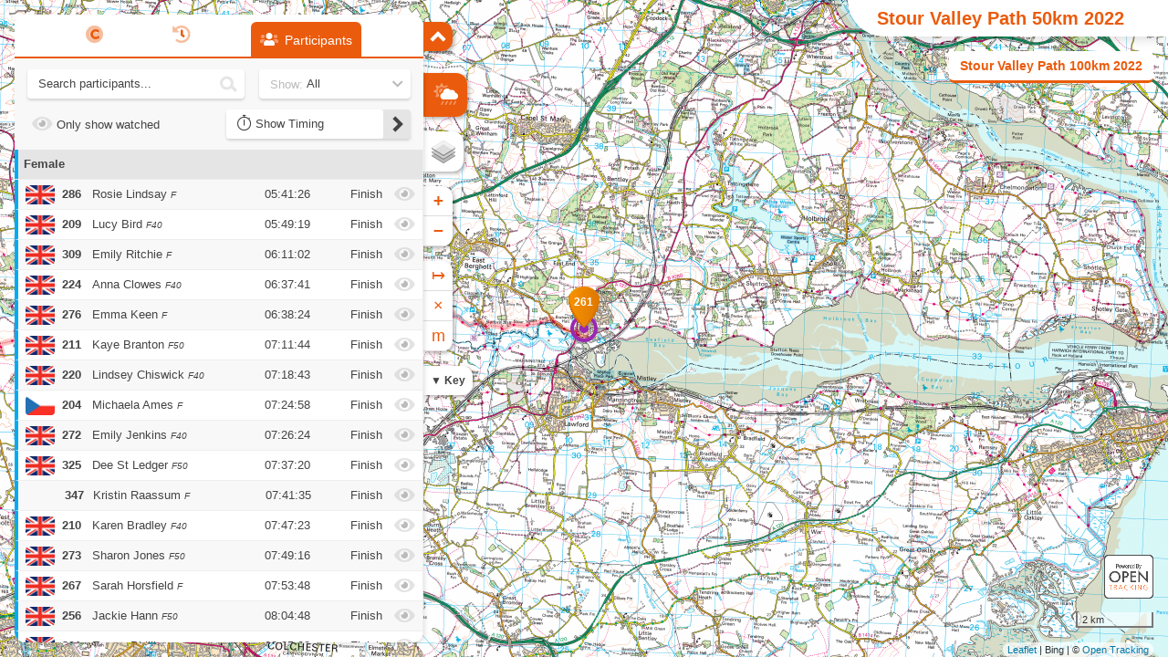

--- FILE ---
content_type: text/html; charset=utf-8
request_url: https://live.opentracking.co.uk/22svp50/?v=zvA5NRdSNf
body_size: 5294
content:
<!DOCTYPE html>
<html lang="en" class="html">
    <head>
        <meta charset="utf-8">
        <meta name="viewport" content="width=device-width, initial-scale=1, shrink-to-fix=no">
        <meta name="mobile-web-app-capable" content="yes">
        <meta name="apple-mobile-web-app-capable" content="yes">
        <meta name="theme-color" content="#eb5b0d">
        <meta name="description" content="Stour Valley Path 50km 2022 -  Live Event Tracking">
        <meta name="author" content="Open Tracking">

        <meta property="fb:app_id" content="1667377880195578" />
        <meta property="og:url" content="http://live.opentracking.co.uk/22svp50?v=zvA5NRdSNf" />
        <meta property="og:image" content="http://live.opentracking.co.uk/assets/img/og/OA.jpg" />
        <meta property="og:title" content="Live Tracking" />
        <meta property="og:type" content="website" />
        <meta property="og:description" content="Stour Valley Path 50km 2022 -  Live Event Tracking" />

        <title>Stour Valley Path 50km 2022 | Open Tracking</title>
        <link rel="apple-touch-icon" sizes="76x76" href="/assets/img/favicon-76.png">
        <link rel="apple-touch-icon" sizes="120x120" href="/assets/img/favicon-120.png">
        <link rel="apple-touch-icon" sizes="152x152" href="/assets/img/favicon-152.png">
        <link rel="icon" sizes="196x196" href="/assets/img/favicon-196.png">
        <link rel="icon" type="image/x-icon" href="/assets/img/favicon.ico">
        <!-- Fonts -->
                    <link rel="stylesheet" type="text/css" href="css/app.css?v=zvA5NRdSNf">
        
        <script src="https://kit.fontawesome.com/955a5bc77c.js" crossorigin="anonymous"></script>
		<script src="https://cdnjs.cloudflare.com/ajax/libs/moment.js/2.29.1/moment.min.js" crossorigin="anonymous"></script>

        <script src="https://unpkg.com/mqtt/dist/mqtt.min.js"></script>

        

        <link rel="stylesheet" href="https://unpkg.com/leaflet.markercluster@1.4.1/dist/MarkerCluster.css">
        <link rel="stylesheet" href="https://unpkg.com/leaflet.markercluster@1.4.1/dist/MarkerCluster.Default.css">
        <link rel="stylesheet" href="https://unpkg.com/leaflet@1.4.0/dist/leaflet.css"
              integrity="sha512-puBpdR0798OZvTTbP4A8Ix/l+A4dHDD0DGqYW6RQ+9jxkRFclaxxQb/SJAWZfWAkuyeQUytO7+7N4QKrDh+drA=="
              crossorigin="">
        <link rel="stylesheet" href="/assets/libraries/css/leaflet-distance-marker.css">
        <style>
            .dist-markers {
                font-size: .6em;
                line-height: 1rem;
                width: 16px !important;
                height: 16px !important;
                margin-left: -8px !important;
                margin-top: -8px !important;
                border: 1px solid #777;
                border-radius: 10px;
                text-align: center;
                color: #000;
                background: #fff;
            }
        </style>
        
        
    </head>

    <body class="has-flags has-windy linear-type has-links">

        <div id="app" :class="{ 'open': open && !framed,  'windy': windyOpen  }">
                            <div class="windyOpen" :class="{ open: windyOpen }" @click="switchMaps()">
                    <span class="text">Close Windy</span>
                    <span class="icon fad fa-cloud-sun-rain first"></span>
                    <span class="icon fad fa-times second"></span>
                </div>
                        
            <div class="event-info">
                <h1 class="event-item event-title">Stour Valley Path 50km 2022</h1>
                            </div>
                            <div class="event-links">
                                            <a target="_blank" href="http://live.opentracking.co.uk/22svp100">Stour Valley Path 100km 2022</a>
                                    </div>
                        <transition name="fade">
                <div class="event-notice" v-if="notice">
                    <div class="notice-text" v-html="notice"></div>
                    <div class="notice-close icon-link" @click="notice = null">
                        <span class="fad fa-times-circle"></span>
                    </div>
                </div>
            </transition>
                        <a href="http://opentracking.co.uk" target="_blank">
                <img src="/assets/img/OA.png?v=zvA5NRdSNf" alt="Open Tracking" class="event-company" :class="{hidden: isGoogleMapping()}">
            </a>
            <div id="map"></div>
                            <div id="windy"></div>
                        <div class="content">

                <div id="nav" v-show="!framed">
                    <div class="menu">
                                                    <a class="item" :href="appLink" v-if="appDownload">
                                <span class="icon fab fa-2x" :class="appIcon"></span>
                            </a>
                                                <a class="item" @click="toggle('copyright')" :class="{ 'active': tab === 'copyright' }">
                            <span class="icon fad fa-copyright fa-2x"></span>
                            <span class="text">Copyright</span>
                        </a>
                                                                                                                            <a class="item" @click="toggle('video')" v-if="mobile && videoType === 'feed'" :class="{ 'active': tab === 'mail' }">
                                <span class="icon fad fa-play-circle"></span>
                            </a>
                            <a class="item" @click="openExtra('video')" v-if="!mobile && videoType !== null">
                                <span class="icon fad fa-play-circle"></span>
                            </a>
                        												                                                                            <a class="item" v-if="!mobile" @click="openExtra('replay')">
                                <span class="icon fad fa-history"></span>
                            </a>
                                                                        <a class="item" @click="toggle('participants')" :class="{ 'active': tab === 'participants' }">
                            <span class="icon fad" :class="{ 'fa-users': !single, 'fa-user': single }"></span>
                            <span class="text" v-text="single ? 'Details' : 'Participants'"></span>
                        </a>
                        <a class="item map" @click="open = false; tab = 'map'" :class="{ 'active': tab === 'map' }">
                            <span class="icon fad fa-map-marker-alt"></span>
                            <span class="text">Map</span>
                        </a>
                    </div>
                    <div id="collapse" @click="toggleOpen"></div>
                </div>
                <div v-bind:class="{ gmaps: isGoogleMapping() }" class="panels ">
                    <transition name="vertical-slide">
                        <div class="panel padded scrolls" v-show="tab === 'copyright'">
                            <div class="panel-container">
                                <h2>Content and tracking copyright</h2>
                                <p>These tracking pages, results listings, content, design, layout and associated code and scripts are copyright of Open Tracking 2010 to present day, and licensed for use by our partners using this platform. All rights reserved.</p>

                                <p>Any redistribution or reproduction of part or all of the contents, design and associated code or scripts in any form is prohibited other than the following:</p>
                                <ul>
                                    <li>you may print or download to a local hard disk extracts for your personal and non-commercial use only</li>
                                    <li>you may copy the content to individual third parties for their personal use, but only if you acknowledge the website as the source of the material</li>
                                </ul>
                                <p>You may not, except with our express written permission, distribute or commercially exploit the content. Nor may you transmit it or store it in any other website or other form of electronic retrieval system.</p>
                                <p>If in any doubt please contact us first <a href="mailto:talkto@opentracking.co.uk">talkto@opentracking.co.uk</a>.</p>
                            </div>
                        </div>
                    </transition>
                                                                                                                        <template v-if="loaded">
                        <transition name="vertical-slide">
                            <teams-panel v-show="tab === 'participants'" ref="teams"
                                 :mobile="mobile"
                                 :searchonly="searchonly"
								 :show_leaderboard="show_leaderboard"
                                 :has-timing="true"
                                 :span="colspan"
                                 :masterevent="false"
                                 :open="open && tab === 'participants'"
                                 :finished="finished"
                                 :replay="replay"
                                 :block-to="false"
                                 :use-socket="socket"
                                 :idle="idle"
                                 :showbags="false"
                                 :eid="9881"
                            >
                                <checkpoint-header :checkpoints="checkpoints"></checkpoint-header>
                            </teams-panel>
                        </transition>
                    </template>

                    <template v-if="loaded">
                        <transition name="vertical-slide">
                            <video-feed-panel v-if="mobile && videoType === 'feed' && tab === 'video'"></video-feed-panel>
                        </transition>
                    </template>

                                    </div>

                <transition name="fade">
                    <video-feed v-if="video && !mobile && videoType === 'feed'"></video-feed>
                </transition>

                <transition name="fade">
                    <video-panel v-if="!mobile && videoType === 'popup' && video && loaded">
                        <div class="close icon-link" @click="video = false">
                            <span class="fad fa-times"></span>
                        </div>
                    </video-panel>
                </transition>
                            </div>

            
                            <app-download v-if="appDownload"
                    :link="appLink"
                    :image="appImage"
                ></app-download>
                                        <transition name="fade">
                    <replay v-if="replay && !mobile">
                        <div class="close icon-link" @click="replay = false">
                            <span class="fad fa-times"></span>
                        </div>
                    </replay>
                </transition>
                    </div>

        <script src="https://unpkg.com/leaflet@1.4.0/dist/leaflet.js"></script>
        <script src="https://unpkg.com/leaflet.markercluster@1.4.1/dist/leaflet.markercluster.js"></script>
        <script src="/assets/libraries/js/leaflet.bounce.js"></script>
        <script src="/assets/libraries/js/leaflet.markercluster.js"></script>
        <script src="/assets/libraries/js/leaflet.html-legend.js"></script>
        <script src="/assets/libraries/js/leaflet.kml.js"></script>
        <script src="/assets/libraries/js/leaflet.geometryutil.js"></script>
        <script src="/assets/libraries/js/leaflet-distance-marker.js"></script>

                    <script src="/assets/libraries/js/leaflet.bing.js"></script>
        
        
        
        <script src="/assets/js/app.js?v=eGyJkdoF9M"></script>
        <script src="/assets/js/components.js?v=eGyJkdoF9M"></script>
        
        
                    <script src="/assets/libraries/mixins/AppData.js"></script>
        
                    <script src="//live.opentracking.co.uk/_assetsv3/js/snippets/oa-analytics.js"></script>
                
                    <script>
                document.addEventListener("DOMContentLoaded", function(event) { 
                    if ( window.location !== window.parent.location ) {
                        // The page is in an iframe
                        setTimeout(function(){
                            document.body.innerHTML = "You are not permitted to view this content in an iframe. Please visit <a target='_blank' href='" + window.location.href +"'>" + window.location.href + "</a>";
                            setTimeout(function(){
                                window.parent.location.href = window.location.href;
                            }, 3000);
                        }, 3000);                    
                    }
                });
            </script>
        
        <script>

            const written = true;
            const eventCode = '22svp50';

            Help.viewport();
            window.addEventListener('resize', Help.viewport);

            if(Help.isApple()) {
                document.body.classList.add('browser-ios');
            }

            Url.init(eventCode, written);
            Url.setPhotoDir('//photos.otracking.co.uk/9881_');

            Storage.init(eventCode);

            const app = new Vue({
                el: '#app',
                                    mixins: [AppData],
                                data: {
                    tab: 'participants',
                    active: true,
                    open: false,
                    loaded: false,
                    single: false,
                    map: false,
										mapping: false,
                    videoType: false,
                    video: false,
                    //video: false,
                    mobile: window.innerWidth < 768,
										hasStarted: false,
                    start: false,
                    finished: false,
                    checkpoints: [],
										show_leaderboard: false,
                    configTimer: false,
                    sponsorTimer: false,
                    checkpointsLoaded: false,
                    notice:  null ,
                    replay: false,
                    elevation: false,
                    socket: false,
                    idle: false,
                    framed: false,
                    sponsorTimeout:30000,
                                        articles: [],
                    iframeWidth: window.innerWidth < 448 ? window.innerWidth - 48 : (16 * 26),
                    iframeHeight: window.innerWidth < 768 ? window.innerHeight : window.innerHeight - (7 * 16),
                    windyOpen: false,
                    facebook: false,
                    twitter: false,
                    trailMail: false,
                    searchonly: false,
                    
                                    },
                computed: {
                    colspan(){
                        return this.checkpoints.length;
                    }
                },
                                    watch: {
                        tab(val, old){
                            switch(old){
                                case 'news':
                                    this.articleId = false;
                                    this.news = [];
                                    break;
                            }
                            switch(val){
                                case 'mail':
                                    if(!this.trailMail){
                                        this.trailMail = true;
                                    }
                                    break;
                            }
                        },
                        replay(val, old){
                            Mapping.stateless = val;
                        },
                        mobile(val, old){
                            if(val && this.replay){
                                this.replay = false;
                            }
                            if(!val && this.tab === 'video'){
                                this.tab = 'participants';
                                this.video = true;
                            }
                        }
                    },
                                methods: {
                    isParticipantLoaded(bool){
                        this.single = bool;
                    },
										toggleOpen(){
											this.open = !this.open;
											if(this.open && this.tab === 'map'){
												this.tab = 'participants';
											}
										},
										showMail(){
											let result = this.hasStarted && !this.finished;
											if(this.tab === 'mail' && !result){
												//if on the mail tab and we should hide the trailmail tab - switch to participants
												this.tab = 'participants';
											}

											return result;
										},
										isGoogleMapping(){
											return this.mapping ? this.mapping === 'Google' : false;
										},
                    loadParticipant(bib, eid){
                        this.tab = 'participants';
                        this.$refs.teams.loadParticipant(bib, true, eid);
                    },
                    setIdle(val){
                        this.idle = val
                    },
                    toggle(tab){
                        if(tab === this.tab){
                            this.open = !this.open;
                        } else if (!this.open){
                            this.open = true;
                        }

                        this.tab = tab;
                    },
                    getTeamsForGraph(){
                        let arr = [];
                        this.$refs.teams.participants.forEach(function (course) {
                            if(course.id !== 4 && course.timed){
                                let object = {
                                    type: 'scatter',
                                    pointBackgroundColor: Mapping.getRGBA(course.colour, 1),
                                    data: []
                                };

                                course.teams.forEach(function (team){
                                    object.data.push({
                                        x: team.d,
                                        y: 0,
                                    });
                                });

                                arr.push(object);
                            }
                        });
                        return arr;
                    },
                    isMobile(){
                        this.mobile = Help.isMobile() || window.innerWidth < 768;
                    },
                    openExtra(type){
                        let self = this;

                        ['video', 'replay', 'elevation'].forEach(function (item) {
                            self[item] = type === item ? !self[type] : false;
                        });
                    },
                    loadCheckpoints()
                    {
                        let _this = this;

                        fetch(Url.make('checkpoints')).then(res => res.json()).then(res => {
                            if(!_this.participantSingle){
                                _this.checkpoints = res.data;
                                _this.checkpointsLoaded = true;
                            }

                            Mapping.plotCheckpoints(res.data.filter(function (cp) {
                                return cp.d;
                            }));
                        });
                    },
                    loadConfig(){
                        let _this = this;
                        fetch(Url.make('config')).then(res => res.json()).then(res => {

                            _this.socket = res.data.socket;
                            _this.finished = res.data.finished;
							_this.mapping = res.data.mapping;
							_this.hasStarted = res.data.eventstart ? moment().isAfter(moment.utc(res.data.eventstart)) : false;
							_this.start = res.data.start;
                            _this.videoType = res.data.video;
							_this.show_leaderboard = res.data.show_leaderboard != undefined ? res.data.show_leaderboard : true;
                            _this.searchonly = res.data.searchonly != undefined  ? res.data.searchonly : false;
                            
                            
                            _this.framed = res.data.hasOwnProperty('framed') && res.data.framed;

                            if(_this.tab === 'video' && _this.videoType !== 'feed'){
                                _this.tab = 'participants';
                            }

                            if(_this.configTimer !== false){
                                clearTimeout(_this.configTimer);
                            } else {

                                if(Url.noVideo !== false){
                                    _this.video = false;
                                } else {
                                    _this.video = res.data.video !== null;
                                }

                                Mapping.init(res.data, _this.mobile);

                                _this.loadCheckpoints();
                                _this.loaded = true;

                                if (!_this.mobile) {
                                    _this.open = true;
                                }
                            }

                            if(!_this.finished){
                                _this.configTimer = setTimeout(function () {
                                    _this.loadConfig();
                                }, 300000);
                            }
                        }).catch((error) => {
                          console.error('Config Fetch Error:', error);
                          if(!_this.finished){
                              _this.configTimer = setTimeout(function () {
                                  _this.loadConfig();
                              }, 300000);
                          }
                        });
                    },

                    
                                            switchMaps(){
                            if(!this.windyOpen){
                                Mapping.openWindy();
                            } else {
                                Mapping.switchMaps();
                            }
                            this.windyOpen = !this.windyOpen;
                        },

                        
                        
                        
                                    },
                created(){

                    this.isMobile();

                    if(!this.mobile){
                        window.addEventListener('resize', this.isMobile);
                    }

                    if(this.mobile){
                        this.tab = 'map';
                        this.open = false;
                    } else {
                                            }

                    this.loadConfig();
                },
                mounted(){                    
                    document.addEventListener("visibilitychange", function() {
                        app.setIdle(document.hidden);
                    });
                }
            });

        </script>
    <script defer src="https://static.cloudflareinsights.com/beacon.min.js/vcd15cbe7772f49c399c6a5babf22c1241717689176015" integrity="sha512-ZpsOmlRQV6y907TI0dKBHq9Md29nnaEIPlkf84rnaERnq6zvWvPUqr2ft8M1aS28oN72PdrCzSjY4U6VaAw1EQ==" data-cf-beacon='{"version":"2024.11.0","token":"f2427ceb0e7e489f9c82ffec19f8e01c","server_timing":{"name":{"cfCacheStatus":true,"cfEdge":true,"cfExtPri":true,"cfL4":true,"cfOrigin":true,"cfSpeedBrain":true},"location_startswith":null}}' crossorigin="anonymous"></script>
</body>
</html>


--- FILE ---
content_type: text/html; charset=utf-8
request_url: https://www.google.com/recaptcha/api2/anchor?ar=1&k=6LfIdMoZAAAAAGcFE2-o2rUvQC_sCGSbEdCqLg3A&co=aHR0cHM6Ly9saXZlLm9wZW50cmFja2luZy5jby51azo0NDM.&hl=en&v=TkacYOdEJbdB_JjX802TMer9&size=invisible&anchor-ms=20000&execute-ms=15000&cb=m8uqt65flovl
body_size: 45018
content:
<!DOCTYPE HTML><html dir="ltr" lang="en"><head><meta http-equiv="Content-Type" content="text/html; charset=UTF-8">
<meta http-equiv="X-UA-Compatible" content="IE=edge">
<title>reCAPTCHA</title>
<style type="text/css">
/* cyrillic-ext */
@font-face {
  font-family: 'Roboto';
  font-style: normal;
  font-weight: 400;
  src: url(//fonts.gstatic.com/s/roboto/v18/KFOmCnqEu92Fr1Mu72xKKTU1Kvnz.woff2) format('woff2');
  unicode-range: U+0460-052F, U+1C80-1C8A, U+20B4, U+2DE0-2DFF, U+A640-A69F, U+FE2E-FE2F;
}
/* cyrillic */
@font-face {
  font-family: 'Roboto';
  font-style: normal;
  font-weight: 400;
  src: url(//fonts.gstatic.com/s/roboto/v18/KFOmCnqEu92Fr1Mu5mxKKTU1Kvnz.woff2) format('woff2');
  unicode-range: U+0301, U+0400-045F, U+0490-0491, U+04B0-04B1, U+2116;
}
/* greek-ext */
@font-face {
  font-family: 'Roboto';
  font-style: normal;
  font-weight: 400;
  src: url(//fonts.gstatic.com/s/roboto/v18/KFOmCnqEu92Fr1Mu7mxKKTU1Kvnz.woff2) format('woff2');
  unicode-range: U+1F00-1FFF;
}
/* greek */
@font-face {
  font-family: 'Roboto';
  font-style: normal;
  font-weight: 400;
  src: url(//fonts.gstatic.com/s/roboto/v18/KFOmCnqEu92Fr1Mu4WxKKTU1Kvnz.woff2) format('woff2');
  unicode-range: U+0370-0377, U+037A-037F, U+0384-038A, U+038C, U+038E-03A1, U+03A3-03FF;
}
/* vietnamese */
@font-face {
  font-family: 'Roboto';
  font-style: normal;
  font-weight: 400;
  src: url(//fonts.gstatic.com/s/roboto/v18/KFOmCnqEu92Fr1Mu7WxKKTU1Kvnz.woff2) format('woff2');
  unicode-range: U+0102-0103, U+0110-0111, U+0128-0129, U+0168-0169, U+01A0-01A1, U+01AF-01B0, U+0300-0301, U+0303-0304, U+0308-0309, U+0323, U+0329, U+1EA0-1EF9, U+20AB;
}
/* latin-ext */
@font-face {
  font-family: 'Roboto';
  font-style: normal;
  font-weight: 400;
  src: url(//fonts.gstatic.com/s/roboto/v18/KFOmCnqEu92Fr1Mu7GxKKTU1Kvnz.woff2) format('woff2');
  unicode-range: U+0100-02BA, U+02BD-02C5, U+02C7-02CC, U+02CE-02D7, U+02DD-02FF, U+0304, U+0308, U+0329, U+1D00-1DBF, U+1E00-1E9F, U+1EF2-1EFF, U+2020, U+20A0-20AB, U+20AD-20C0, U+2113, U+2C60-2C7F, U+A720-A7FF;
}
/* latin */
@font-face {
  font-family: 'Roboto';
  font-style: normal;
  font-weight: 400;
  src: url(//fonts.gstatic.com/s/roboto/v18/KFOmCnqEu92Fr1Mu4mxKKTU1Kg.woff2) format('woff2');
  unicode-range: U+0000-00FF, U+0131, U+0152-0153, U+02BB-02BC, U+02C6, U+02DA, U+02DC, U+0304, U+0308, U+0329, U+2000-206F, U+20AC, U+2122, U+2191, U+2193, U+2212, U+2215, U+FEFF, U+FFFD;
}
/* cyrillic-ext */
@font-face {
  font-family: 'Roboto';
  font-style: normal;
  font-weight: 500;
  src: url(//fonts.gstatic.com/s/roboto/v18/KFOlCnqEu92Fr1MmEU9fCRc4AMP6lbBP.woff2) format('woff2');
  unicode-range: U+0460-052F, U+1C80-1C8A, U+20B4, U+2DE0-2DFF, U+A640-A69F, U+FE2E-FE2F;
}
/* cyrillic */
@font-face {
  font-family: 'Roboto';
  font-style: normal;
  font-weight: 500;
  src: url(//fonts.gstatic.com/s/roboto/v18/KFOlCnqEu92Fr1MmEU9fABc4AMP6lbBP.woff2) format('woff2');
  unicode-range: U+0301, U+0400-045F, U+0490-0491, U+04B0-04B1, U+2116;
}
/* greek-ext */
@font-face {
  font-family: 'Roboto';
  font-style: normal;
  font-weight: 500;
  src: url(//fonts.gstatic.com/s/roboto/v18/KFOlCnqEu92Fr1MmEU9fCBc4AMP6lbBP.woff2) format('woff2');
  unicode-range: U+1F00-1FFF;
}
/* greek */
@font-face {
  font-family: 'Roboto';
  font-style: normal;
  font-weight: 500;
  src: url(//fonts.gstatic.com/s/roboto/v18/KFOlCnqEu92Fr1MmEU9fBxc4AMP6lbBP.woff2) format('woff2');
  unicode-range: U+0370-0377, U+037A-037F, U+0384-038A, U+038C, U+038E-03A1, U+03A3-03FF;
}
/* vietnamese */
@font-face {
  font-family: 'Roboto';
  font-style: normal;
  font-weight: 500;
  src: url(//fonts.gstatic.com/s/roboto/v18/KFOlCnqEu92Fr1MmEU9fCxc4AMP6lbBP.woff2) format('woff2');
  unicode-range: U+0102-0103, U+0110-0111, U+0128-0129, U+0168-0169, U+01A0-01A1, U+01AF-01B0, U+0300-0301, U+0303-0304, U+0308-0309, U+0323, U+0329, U+1EA0-1EF9, U+20AB;
}
/* latin-ext */
@font-face {
  font-family: 'Roboto';
  font-style: normal;
  font-weight: 500;
  src: url(//fonts.gstatic.com/s/roboto/v18/KFOlCnqEu92Fr1MmEU9fChc4AMP6lbBP.woff2) format('woff2');
  unicode-range: U+0100-02BA, U+02BD-02C5, U+02C7-02CC, U+02CE-02D7, U+02DD-02FF, U+0304, U+0308, U+0329, U+1D00-1DBF, U+1E00-1E9F, U+1EF2-1EFF, U+2020, U+20A0-20AB, U+20AD-20C0, U+2113, U+2C60-2C7F, U+A720-A7FF;
}
/* latin */
@font-face {
  font-family: 'Roboto';
  font-style: normal;
  font-weight: 500;
  src: url(//fonts.gstatic.com/s/roboto/v18/KFOlCnqEu92Fr1MmEU9fBBc4AMP6lQ.woff2) format('woff2');
  unicode-range: U+0000-00FF, U+0131, U+0152-0153, U+02BB-02BC, U+02C6, U+02DA, U+02DC, U+0304, U+0308, U+0329, U+2000-206F, U+20AC, U+2122, U+2191, U+2193, U+2212, U+2215, U+FEFF, U+FFFD;
}
/* cyrillic-ext */
@font-face {
  font-family: 'Roboto';
  font-style: normal;
  font-weight: 900;
  src: url(//fonts.gstatic.com/s/roboto/v18/KFOlCnqEu92Fr1MmYUtfCRc4AMP6lbBP.woff2) format('woff2');
  unicode-range: U+0460-052F, U+1C80-1C8A, U+20B4, U+2DE0-2DFF, U+A640-A69F, U+FE2E-FE2F;
}
/* cyrillic */
@font-face {
  font-family: 'Roboto';
  font-style: normal;
  font-weight: 900;
  src: url(//fonts.gstatic.com/s/roboto/v18/KFOlCnqEu92Fr1MmYUtfABc4AMP6lbBP.woff2) format('woff2');
  unicode-range: U+0301, U+0400-045F, U+0490-0491, U+04B0-04B1, U+2116;
}
/* greek-ext */
@font-face {
  font-family: 'Roboto';
  font-style: normal;
  font-weight: 900;
  src: url(//fonts.gstatic.com/s/roboto/v18/KFOlCnqEu92Fr1MmYUtfCBc4AMP6lbBP.woff2) format('woff2');
  unicode-range: U+1F00-1FFF;
}
/* greek */
@font-face {
  font-family: 'Roboto';
  font-style: normal;
  font-weight: 900;
  src: url(//fonts.gstatic.com/s/roboto/v18/KFOlCnqEu92Fr1MmYUtfBxc4AMP6lbBP.woff2) format('woff2');
  unicode-range: U+0370-0377, U+037A-037F, U+0384-038A, U+038C, U+038E-03A1, U+03A3-03FF;
}
/* vietnamese */
@font-face {
  font-family: 'Roboto';
  font-style: normal;
  font-weight: 900;
  src: url(//fonts.gstatic.com/s/roboto/v18/KFOlCnqEu92Fr1MmYUtfCxc4AMP6lbBP.woff2) format('woff2');
  unicode-range: U+0102-0103, U+0110-0111, U+0128-0129, U+0168-0169, U+01A0-01A1, U+01AF-01B0, U+0300-0301, U+0303-0304, U+0308-0309, U+0323, U+0329, U+1EA0-1EF9, U+20AB;
}
/* latin-ext */
@font-face {
  font-family: 'Roboto';
  font-style: normal;
  font-weight: 900;
  src: url(//fonts.gstatic.com/s/roboto/v18/KFOlCnqEu92Fr1MmYUtfChc4AMP6lbBP.woff2) format('woff2');
  unicode-range: U+0100-02BA, U+02BD-02C5, U+02C7-02CC, U+02CE-02D7, U+02DD-02FF, U+0304, U+0308, U+0329, U+1D00-1DBF, U+1E00-1E9F, U+1EF2-1EFF, U+2020, U+20A0-20AB, U+20AD-20C0, U+2113, U+2C60-2C7F, U+A720-A7FF;
}
/* latin */
@font-face {
  font-family: 'Roboto';
  font-style: normal;
  font-weight: 900;
  src: url(//fonts.gstatic.com/s/roboto/v18/KFOlCnqEu92Fr1MmYUtfBBc4AMP6lQ.woff2) format('woff2');
  unicode-range: U+0000-00FF, U+0131, U+0152-0153, U+02BB-02BC, U+02C6, U+02DA, U+02DC, U+0304, U+0308, U+0329, U+2000-206F, U+20AC, U+2122, U+2191, U+2193, U+2212, U+2215, U+FEFF, U+FFFD;
}

</style>
<link rel="stylesheet" type="text/css" href="https://www.gstatic.com/recaptcha/releases/TkacYOdEJbdB_JjX802TMer9/styles__ltr.css">
<script nonce="qb7eup8KwT-y3e2RdDUd9A" type="text/javascript">window['__recaptcha_api'] = 'https://www.google.com/recaptcha/api2/';</script>
<script type="text/javascript" src="https://www.gstatic.com/recaptcha/releases/TkacYOdEJbdB_JjX802TMer9/recaptcha__en.js" nonce="qb7eup8KwT-y3e2RdDUd9A">
      
    </script></head>
<body><div id="rc-anchor-alert" class="rc-anchor-alert"></div>
<input type="hidden" id="recaptcha-token" value="[base64]">
<script type="text/javascript" nonce="qb7eup8KwT-y3e2RdDUd9A">
      recaptcha.anchor.Main.init("[\x22ainput\x22,[\x22bgdata\x22,\x22\x22,\[base64]/[base64]/[base64]/[base64]/[base64]/[base64]/YVtXKytdPVU6KFU8MjA0OD9hW1crK109VT4+NnwxOTI6KChVJjY0NTEyKT09NTUyOTYmJmIrMTxSLmxlbmd0aCYmKFIuY2hhckNvZGVBdChiKzEpJjY0NTEyKT09NTYzMjA/[base64]/[base64]/Ui5EW1ddLmNvbmNhdChiKTpSLkRbV109U3UoYixSKTtlbHNle2lmKFIuRmUmJlchPTIxMilyZXR1cm47Vz09NjZ8fFc9PTI0Nnx8Vz09MzQ5fHxXPT0zNzJ8fFc9PTQ0MHx8Vz09MTE5fHxXPT0yMjZ8fFc9PTUxMXx8Vz09MzkzfHxXPT0yNTE/[base64]/[base64]/[base64]/[base64]/[base64]\x22,\[base64]\x22,\[base64]/[base64]/[base64]/[base64]/DlyrDqTDCq8Ojwp0qPy3DqHPDqMKlWsOUw4M+w5I2w6TCrsO0wq5zUB3CnQ9KQxkcwofDqsKpFsOZwrPCvT5ZwpUzAzfDrsO4QMOqE8KSesKDw4PCmHFbw5nCnMKqwr58wrbCuUnDpcKIcMO2w59PwqjCmxbCm1pbTwDCgsKHw6lOUE/Cm2XDlcKpRlfDqioyPy7DvhHDpMKWw7cReR56JsO2w4HCkEF5wqLCocOVw4w2woVnw4Euwr4UJcKHwovCv8Oxw4ECOC5rfcK8eHzCvcKjUsK/w4Qzw7gSw5VmcWISwpDCl8Omw5TDg3Zzw79SwpdHw5cYwonDrU7ChzLDn8KjYC7CssOoUH3Cj8KYMzrDi8KSRXFYUF5Bw6/DnD0Swq4XwrdWw6Qow5ZxRRXCp18MNsOtw4LDtMO1PsOnXUzDimkFw48WworChsOdRX53w4zDq8KjOUnDscKsw5LDozHDrsORw4M+AcKiw71xYw7Dn8K/wqLDuTzCuAfDlcOmLlzCtcKGAifDhsKcw6MDwrPCuHpGwrTCv3XDvzLDkcODw7TDtzMKw6vDicK1woXDuXTCmsKFw63DssOnasKPPgBOBMOhbWBgG0EPw45Dw7LDtznCnSfDu8OLOS/[base64]/[base64]/[base64]/w47DnsOww5XCsMOySEXDkWsyeMOQw65SI8Ohw7fDuA4Aw4zDqcORHioAwrMEdcOeEMK3wqBVCHTDv0BSS8O1Xy/ClcO0W8KIbgXDj1LCrMOmZAEjw6BcwrvCoTHCiBrCrzXCgcOJwqzCpsKFIsO3wq9bL8ORw7wbwrtKTsO0NS/CligZwqzDmMKdw5XDiW3CqGzCsDoeAMOkZ8KMMSHDt8OAw4F1w6oGWRDCnn3CmMKGwo/Ds8Kmwq7DssOAwrjCmVPClycuMnTCmwZHwpPDk8OWAH8rEQxowpvCm8OHw5k1SMO2R8K2KWEbwonCtMO5wq7CqsKLfRzCrcKuw7lVw7fCmxc2FcK/[base64]/DkTnClcKEH3EPw5MROsOXw698I3PCrRDCsE4Cw6bCohzDoQjCvsK2QcOVwo9dwofCpWzClG7DjsKJInDDhsOtWsKYw4LDn15sKCzCmcOZe37CsHd/w5TCo8K1UD/Dr8OJwps9wokEP8KeE8KoYX7Cq3HCijM9w5tGQk7CosKTwo3CpsOsw6HCp8OCw4IowqpXwoDCucK9wqLCgMOowpQrw5XChEnChmh8w47DgsKuw7PDj8OIwoDDmMOsIUbCusKMU0EiA8KzAsKCASrCpcKXw5dKw5HCvcKXwoLDqRdDbsKpB8KZwpTCjsK/LlPDrkBYw7fDt8Ohwo/CmsKxw5Qrw40Nw6fDrcO2w4fCksKnAMOvHRvDmcK/[base64]/DnMOXwr1Zw5IQw70gf8KBwrM0B2zDrwlewqMXw7fChMO4Ozg1TsKUJxvDl37CuV1qLRsIwoI9wqLCqwDCpgDDlEVvwqvCjGHDu05qwpBPwrPCqTHDtMKQw70kTmIDLcK0w73Cj8Okw4LDtMOQwrrCuEE/KcOsw6h1wpDDpMKKAhZMwq/DsRV+esKQw7rCtcOseMOkwoloEcOAUsK2a3Ntw4UGGMOpw5HDsAvChMORQTQUND0Bw6nCpBFUw7HCqx9OW8KDwq5/QMOvw6/DoGzDv8OHwobDn1RfCCbCt8K8NAHDhGZDeTbDg8OjwobDsMOJwq7Cqh3CrcKHNjPCl8K9wrYOw4fDlmRnw4UzAsKhVMOgwpDDuMO/JVpHw7jChC0WLGFeb8OFwplFV8OWw7DCpRDDiUgvZ8OyRSrDpMOQw4nDs8K9w73CuhgFVFs0QwgkEMK4w4lzXlTDgsKFH8KhTT7CkTLCjiHDjcOQw5XCvyXDm8KgwrzCssOCHsOJN8OQNBLCoVplMMOlw5bDiMK/woTDo8KEw6Vowrxxw5rDq8KeYsKQwrfCvxTCucOCV27DhcOcwpInI0TCjMKqN8KxK8KEw6bCh8KHThLDpXLCqcKZw5sLwrVqwpFcWkMrDjJewrjDizLDmgs9Th4ew7ALIhcBJ8K+P0NawrUyKn4uwpADTcKFSMKadhbDiEHDsMOQw5PDr1zDosOrNRN1OG/CjMOkw5LDqMO8a8OxDcOqw4rCuEPDpsK6Am7CmMKmJsOvwpfCgcOgUjjDhyPDh1PCu8KBT8OTNcOJR8OQw5QYSsOBw7zCpsOLYnTCmS4hw7TCt288w5FSw5/CvMODw7UvKsOAwqfDt3TDl3HDnMKBDERid8Ovw7/DvsKYEGN0w4zCj8OPwr5nN8Ocw4zDs09Kw7HDmRM/wo7DlylkwpZXB8KgwqEkw5tIcsOKTV3Cj3FoUsKdwrvCr8OPw4/ClMOyw5tNTz/CosOKwpTChxJ0YMKFw4okRcKaw6tDd8KEw5fDtCtKw7tDwrLCsRpBTsOowrLDlMO2McOLw4bDp8K7NMOWwrrChTN9X28kdg7CpMO/[base64]/DkzfDjxnDtTdwMcOfJ8KCalnDgCXDjEIAH8KWwrfCvsKNw6MLRsOMKcOrw6LCksKaJlHDtMOtwrYXw49Aw7jCkMOdbwjCr8KMB8O4w6DCscK/wohXwrQQLQvDuMOHJnjCrErCimopNE5hfcOUw6DCsUxHLwzDisKONMO5GMOkPSMwY34WASfCgkjDsMKpw5jCg8Kew6huw6PDm0bCrAnCoULCpsOmw53Dj8Okwp06w4p9DxYMZUhxwofDgUHDuz/ClTvCv8KLJT9NWVhLwo4DwowLc8OfwoVQWSfCv8O7w5bDscKvZ8O0NMKfwrTChMOjwoLDnj/ClcOJw7XDucK2I0Y6wpTDrMORworDgDZEw7nDhMOfw7TCnzwCw40wJ8KldxjCuMO9w70jWcKhAV7DoX1cD0xrTMKKw5lOAy7DiizCvxZzGHFLUXDDpMOQwp/CmVfCqCMgQV1kw6YIDW8uw7LDgcOSwr9Gw54iw4TDusK3w7Y/w4VFw7nCkTTCkzvCnMKkwozDoBnCsnfDmcOHwr8dwpxhwrFZMsOWwrXDhSsWccO3w5ECXcOYI8KvQsKKaANfCsKsLMOlTEwARCgUw5suw4/CkUU1VMO4HGArw6FVPAHDvRLDs8OOwqAKwpTDq8KzwqfDnyDDoAAZwrItfcOdw7xLw5/DtMOJDsKWw6fCm2Ecw48KacKXw4U8O2ZIwqjCucKlOMOZwocCQArCicOsXsK0w4zDv8Oqw7Z/VMOkwqPCpcO+fsK7WCHDncOxwqrCohHDkg/Dr8O9wojCkMOIdMOkwrnCrMOXV1vCuGDDsTfDtMO3woFEwr/DsCoswoxtwp96KsKvwqPCgCbDv8K6HcKHBT9WT8OOGxbDgcOREjU3MsKeL8Olw5ZIwovClyJjBsOqwp86dHvDnsKKw5zDocKRwrJQw7LCnWkWWcKHw7gzThrDjMOZYsK1wrrCr8OTRMKWMsK4wokQEGRxwp3CsRguUMK+wq/DtDtHTcKwwp01wohfLW8gwqlLYQkqwos2wp0Da0F1w4/[base64]/CmcKRw6vCh8OHTMKjwobDl17Dih7DssOIYMKGG8KhfwZEw6jDqlbCs8OkScKnMcKsGxZ2YMOIGcKwcg3DqFlCRMKzwqjDusOQw4zDpl4ow4ADw5INw6VtwrzCjSjDvjAiw5XDnwPCjsOzfQsWw4NFw700wqoWOMK9wrIoB8KywonChsOrcMO/dyJzw4zClMKRZg0qG3LClcK1w5/CuhnClgfCv8K7YwbDjcODwqvCsQAFKsORw7E/F3sYfsO5wpTDkTnDhUw6woh/TcKEQhhMw7vDssOXQkIwXC/Do8KUDF3CtiLCnsK8Y8OaQUdjwoBPBsKJwqvCqjdzL8OhIsKKMU3CjMKjwpRvwpTDjlLDjMK/woUbWQUfw77DiMK1wqhuw5RJO8OWS2RCwr/[base64]/VVHDjTnChSwwcV3DnsK6VMK2QMO+wr7CjljDiiohw4DDv3bDosK5woMgCsO6w6lsw7o/wpXDjMK4w4zClsK8KMO0LAAOP8KtLHQZRcOjw7zDiRTCqcKIw6LCvsOAVSPDsi9rA8K+Kn7Cn8KhYsKWZV/[base64]/Dh8KuwqJ6YsOYwqrDmwdfX2jDlH1kw4YZwo4qwqDCrFXCvcO3w6fDsk9/[base64]/[base64]/ChcOBBMK7w4FBQsKBwp9fYsKWwp8PXU/DvcOTw73ClsOLw4UIaBwVwqfDgVMKTTjCnwshwrNfwrrDulJQw7cgOQVVw6I2wrbDs8Kmw4HDrSl0wowIKMKWw50LOcKqwrPCqcKIOsO/w64NC1I+w6PDncOPWwHDgMOow6J8w7/DlmIVw7JpNMKEw7HCvcKDJsOFAmrCh1ZESUPDkcK+KXTCmnnDn8Kkw7zCtMOhw4BMbWPDlzLCtlI0w7xEdcOXVMKtP3bCrMKewqghw7V5ZA/DsEDCicKvSA83NF8CKlfDh8KxwpYew4fCjcKQwrspQQ0bMAM0XsO6K8Osw6t5a8KowroUw7lbw4nCmlnDujXDkcK5V28zw6LDvgJ+w6XDtMKuw7orw6l/NsKgwqkoDsK9w6kaw5TDu8OsbcK4w7DDtMOAb8KmCMK/dcOpLAbCqCzDtjxIw5jCng8FFVHCjsKVJMOLw6A/w6wRdcOiwqnDlsK4el/Cgil+w7jCrTfDn3gpwqpbwqfCuFIgZik5w4XDgV5OwoDDgsK7w50Mwp8Zw6XCtcKNRCIXNw7Do1FcS8OZJcO6dlTCksOnWVV4woPDo8OQw7LDgHvDsMKvdHQZwqdqwpvCqmrDs8O/w5zCosKewo7DoMKtwrd/a8KWG3NgwpcdDnRzw6M5wrPCqMO3w6ZtB8KvUcOcHsK9SmLCo3LDuxALw7PCsMONQAc1UnjDoRE/IVnCnsKtaVLDmiLDtkzCvksjw4FZVyrCicOLQMKcwpDCnsKzw4fCq20YNsKkbSzDssO/w5fClyHDlAzDkMOUXcOrc8Kbw5ICwqnDrztAGGVBw4JkwpxoJ1dkOXZgw44Yw49Yw5XCn3IMHVfCm8KfwrhJwok+wr/Ci8Kow6PCmcKLVcOsKwdkw5oDwpIEwqRVw6k9wqDDjAvDolbCkMKDw4dmK1RbwqbDksOjUcOrQ18qwrEcDz4JSMOhWBkYdsKOLcOlworDucKrQ0bDj8KqHhUGVCVNw77Cr2vDrQHDhAE+acKyBQvDjF86WMKqEcKVF8Ouw5rCh8K4KF4Sw7/Cq8OKw5leaBJSAGzCijthw6HCg8KARGPCtn9nOT/Du3TDosKDJh5MKk/DsGJ6w7MYwqDCoMONwrHDk3/Dp8KELMORw6HCjzwNw6zCsE7CuQMjQmjCoipNwqZFFcOZwr1zw7E4wq5+w6kww40VNcKrw4RJw5LDn2NgGgbCtMOFYMOoAsKcw743G8KsUTDCoVlpwo7CmCjDv2hTwrU9w49RBkhzB1/CnyjDmMKLFsOQQkTDvsOcw5tFJx56w6bCpsKlWjjCiDtNw7TDi8K+wrLCjMK9acK8ZQFbYRJ/wrwuwrtGw6BpworCiUjColPDnipJw4PDq3t2w4Z6T1xBw7PCvmrDrMOfJ2tWLWbDq2rCu8KIOk/Cg8ORw5ROMT44wq4Tf8O5D8Kzwq9yw7QhaMOxcsKjw5Nvw67CuVnDmMKzw5QcTsKqw6t1Y2/CkH1OJ8KvUcOaDsO7acKRbXfDhWLDiBDDpn/DsxbDsMOAw7VRwpxSworCjcOcw57Cm1JJw4oRCcKuwozDj8KHwqTCuxYdQsOaXMOww4MWJEXDr8OgwowNO8K/[base64]/DlsOJJVHCmikHw4/Dm8OaAcO7w5wow7LDumPDjRfDg1vCigFEVsOycQvDmisxw5TDmCIZwrB7wpsQGm3DpcOcVMK1aMKHcMO3bMKabcOaAw9SPsOccMOvSxkQw7bCgS3DmVzCrgTCoRTDslhgw4YKPcOvT38PwrrDoyhYO0XCsXkxwpnDjS/[base64]/DuFHDjcKCHsKfD0UnwrsbfMOxw40aJcOWWw8xw5/DjsOXwrphw7UfL3jCvWMcwqHCncKdwrbDoMOewqdNFRXCjMKuEW8Vwr/DhsK1PREzcsOfwp3CvEnDhsOdYjcjwrPCpsO/HsOkZmbCucOww4nDtMKEw63DlUB8w7JVXlB9w5RUSA07QHXCj8OveEbCphTDmGzDpMOOW1HDn8KQbWvDgVLCqUd0GsOTwrHCmWbDl0AfJB3Dtn/DkcKRw6MYBEoAUcOMXcKPwr7Cu8OIBQPDhRrDu8OuHMO2wqvDv8K6VlHDkVjDoQ9hwqLCssOCAcOxfS91fWPDocKnOsOYM8KbJl/ClMK6DsKbfjfDiQHDqMOcHsKhwo1UwozCiMOgwrTDrxwMHnnDtWEGwpbCrMKGQcK/worDizTCs8KOwqrDocKMC2DDnsOrDEczw5cUGl7DrMOTw6/[base64]/ChhzDiMK2w5xpIsKYw4XDmysuwpXCiMKxw6Q8RSsLUcOOKFPCi0hww6U/w6rCpQbCvC/DmsO8w5UjwrvDlFDCqMKqwoLCun/DucOIa8O8w7JWb2rClsO2fi5yw6Bsw6HCjcKCw5nDl8OONMKywqNXTyzDpMOBCsKXXcO2K8OQwrnCpXbCkcKXw4/DvnIgbxAcw6FoFBHCosKzUnx3FFd+w4Zhwq7Cj8OQJB/CpcOUKznCucOEw5HDmEPCqsKKN8K1SsOsw7R/wqgKwozDrQvCrF3Ck8Kkw4E0dkN/E8KxwqLDrwHDscKGBm7Dj2saw4XCtsKcwqdDwqLDt8Ouw7vDr0zDlnRmUmDCjT4sDsKNDMObw5Y+aMKjE8OFJkYiw5PCrsOPbhfCh8KBwocmFVPDisOuw5xTwr0pI8O7X8KUHC7CpVV/I8KawrbDuQ9wDcOzPsO0wrMGGcOKw6MDMkhSwq5rTjvCh8OWw5tpXSTDoCFQCBzDiDAlMMKFw5DCpA05w53DrsKOw4YWF8KAw7/CsMOBFMOuwqXDrDXDjiMacMKOwpc7w611D8KCw488WcKSw4XCunkKGTLDsSkzU2tUw4vCoHPCqsK7w4XDt1ZCOMKfTyvCom/Dii/[base64]/[base64]/[base64]/CvTnDqRARwqfDpMOow6LCrsKjL1vChsKkwp0hw5nCr8Osw5nDtR3Dl8KZwq7Cuh/[base64]/Q2nDjE4iDcOSUsO1wpfCrcKaeEBbUsO8OxMMcsKZw4vDjjtswq13ZxjCmmpsal3DncOVw7/DjsKOLyrCgFpyPTjChFjDpcK8LEPDmX81wqXDn8Khw4zDvxzDtEcyw5zCicO5wqdnw57Cg8O/ZMKaD8Kaw7fDi8OJDTkRLB/CssO2G8Kywow3MsKGHmHDgMO8LsKCJzfDinfClMKBw7XCgGjDkcKMH8O/wqPCujMXDW3Cji4swojDj8KJesOibsKXA8Otwr7Dt2HCkcKAwrjCtsKAYU57w7fCr8OnwofCsksEaMOvw5/Cvzh5woDDg8KGwqfDhcOPwq/[base64]/wq/DnDPDssOIw7Zaw4YWwr14wodLw6DDkQV5w4ESWBN6w5zDi8Kuw6bCp8KDwo3Dh8KYw7AbWEAARMKRw78Mb1FUHzpeLF/DlsKxwpMiC8K0wp8gZMKDRWTCtxzCscKFwpfDolQtwr/CugN6PsKRw4vDr2UkF8Ova3LDksKxw5DDqMKfH8OOe8KRw53CsEfCtxtERSvDjMK+VMK1wr/[base64]/ChsOCLn1Iw6pkw5jDncOqw4RFLybClsODFGNEF10fPsOpwrhawqM/HR53wrJswqTCoMORw77Dm8Odwq1GYMKFw4oAw7zDp8OFw5BKScOuGjfDmMOQwoEdK8KFw4nCqcOUbMK8w6t3w6lYwqhhwoXDssKKw6U8w4LCjX/DkhoAw6DDokvChhViCm/CuWbClMOiw5XCtlfCjcKsw47DuUTDncOmWMOXw5HClcOrdRd9wq3Dt8OKWmPDhX10w67Dsg0AwqYSKm/DlgNUw7UcNCzDohvDiDXCqRtDNF0ONsOcw50YIMKOHQrDhcOJwo/[base64]/w4IMRj3DjMKgWAbCvEYWw5vCiMKMTcKlwozCt0Mbw7vDscKGWcOiEsO8w4MZCG3CtSsZUV9+wr7Cuw83AMKGwpHCnSDDkMKEwrRrAF7CsH3DlcKkwrBSBwdFwoliFlfCtRDCrMK/VCQZwqnDsxc6Sm4GeXEzRhPCtTRvw5wsw7xycsK9w55FL8O2ZsKowqJdw7wRZSNGw6rDkUZAw4EqCMOHw5lhwrfDkWnDoG4EJ8Ktw5dMwrwVWMOnwq/DiTHDrATDlsKOwrvDvWEQbjhbwq/DmCctw43CszzCqHfCkmcNwqd6e8Kgw5IDwoJDw7AYPsK/w5HCtMKdw4VNDU/CgcKvfnxfI8KvT8OKEi3DkMOmAcKLAA1xX8KSGlTDmsOTwoHDv8OwB3XDj8OXw5LCg8KsIzlmwojCj2XDhjE1w7B8NcKpwqRiwo4uVMOPwpLDhxPDkjQnworDsMK7JnbClsO3w5cPDMKRNgXDk2TDrcO2w7bDiBbCo8ONVgrDumfDoldNKMKAw6gnw6s2w5I/wp1FwpoLT1tKKnJDKMKkw4/DtsKddUnDukrCmsO5w5NUwpXCh8KxAUfCuVZ9VsOrBsOiLBvDsxgtEsKpDhnCsW/Dm3ccwqRGQ03DowN3w6pzZnzDsm3DncKRV0vDjnnDlFXDrcKaGVMITEo4wqVFwotxwpdbc0l/w5/CrsK7w5/DpDxRwpgwwo/Dk8OuwrV3w63CkcO/IktFwr8KNzYCw7TCgmhlL8O3w7XChQ9qTFTDskVJw73DlR9hw6vCtMOSQi1neUrDsD3DlzwrdC16w419w4wOEsOtw7bCo8KVW0sGwo17ZjTCssKZw6wuwrFow5rCgHHCqsKtRR/Cr2dofsOKWirCmAMcYsKqw59qP3B8UMO+w6NPfMKFO8OgPnlSF3PChMO7esKdSWjCtMOEPQnCjB7CkzQKw7LDskYPasONw5/DvHIjXih2w5nDicOpaSErOsOEDsKDw6jCml/CosONNMONw7V5w4jCjMKcw7jCoX/Dhl3DmMOzw4TCvxTCmmrCsMKyw50/w71XwpxCSBsBw4zDt8KMw7powpvDlsKKZMOLwpkSAcODwqcwM33Cp1NNw7Fiw78fw48ewrvCvcO1GG/CgEvDg0rCgRPDhsKpwozCsMKWbsOYfsOMRHR4w4pOw4bCkm/DssOBCsOcw41Ww4vDiiwrLTbDpD3CtylCwqPDmmUiWWnDo8KSZk94wplOFMK0Cn/DrQpSdsKcw4l7w4DCpsKFZCzCisKbwoprJMO7fmjDoTQswpZ3w4p/MHolw67DkMOiw6E1AmtRCzHClsOkFsK1Q8OewrZrOz8Dwqc3w43CvW8Ew6vDq8KdCsOYCMKIK8KlXV7ChjVBXGnDgcKSwphCJ8OMw4LDg8K+aHjCtyfDjsOFFsO9wpUKwoPDsMOawoHDn8KyJcOfw7LCpE4RTMOcw57CrsKLAW/[base64]/DhsO6w7IMw5cdL8KawodMEg/DtyVoNMOXMcK/VhgTw6pvVcOsUsKfwoHCv8KBwr9ZNDzCv8Kqw7vDnzXDuG7CqsOzCsKjw7/Dr2/DmkvDl0bCoGMWwpUfEcOmw5DCrMKjw64bwoPDpcO6Ug13w4RgccOjIDxowp5iw4nDt19CUFjClnPCosKyw6VcUcO0wp4qw5Ikw5vCnsKpc3ZFwp/DsGwcUcKIIMK/[base64]/LMOGDcKhw6dwSsK7woYZEBnDvsKewrDCgFJSwojDtxjDhwPCgTkpIkpDwovCuFvCrMK9XMO5wroFC8KoFcOywoDCgmltU3AhLMOkw7gawrhmwoNew6TDgADCt8OrwrM3w4DDgxsKw5MsLcO7G1jDu8KTw5jDiRbDgcO/wqfCo110wqRmwow9wr17wqohCsOQJk/DgRvCosKRAiLDqsK3wrjDvcO9SgUPw77DkRURXnLDszjDk0p4w5xMwo7DvMOYPBp6wrYKZsKvOhvDsndaR8KKwq7DignCiMKKwosZeyvCqUJbMFnClngcw67CmUV0w7XDj8KFGm/[base64]/CpcKvw7TDqnQ6CjUWwogfSsKUH8OCBgbDl8KUwrTDs8OhC8KkHnl5M3FqwrfDrhs+w4nDgV/CvFVqworCncOiwqzDnxfDl8OCDxQtSMKww6LDsU9YwozDscOewoHDmMKIDHXCojteDQcGcCrDrlXCk3XDsnw9wo0/w77DuMKnbHEpw4XDp8OYw702c3zDr8KeVsOGZcO9BcK5wrt3IhIjw5xow6vDg2fDnsK4d8KUw4rDn8K+w7bDjSxTZBlxw6R+CcKDw71rBBrDuQfCgcOUw4XDs8KXw7vChMK3G1DDg8Kbw6DCuHLCvsOyBlnCm8OEwrDDjE7CvxEVw5M7w6vDqsKMbnFNCF/Cs8OAwqbDncOiDsO8acO7AsKOV8K9TMOfZw7CmSd4N8O2w5vDpMOXw73CgGYRbsKLwrzDgsKmdw4gw5HDocKvHwPDoFgoCSTCjyo5N8Ofcy7DvCQHekbCrsKUcjLCsEczwrFQGsO6XcKyw5PDuMONwoZ5wrDCiRTDr8K/wrPCmUc2w77CnMKAwpk9wpI/HcOMw6ZcD8O9ck5swr3Ct8K6wp9Pwqlsw4HCi8OYasOJLMOEIsO9HsOAw5EfHi7DqTbDnMOHwr0gVMOvccKOeQ/[base64]/DjnUlw5PCucKRKsKYCMKPJ8O9w4XCtMK/w41ew4FzY8OyKEvDhVE2w5zDojLDj1cIw4wBL8O+woBSw5nDs8O/[base64]/[base64]/w7PCrsKnC8KUDHVhwrwAIkoYw6HDsU/DowXCjMK0w643JmXDoMKVKcO+wqVROGPDvcKzPcKOw4bCgcO1R8KBFzwTV8KeKi9Rw6zCisKlKMOEw742J8KyO20rWV5Mw75lYsK/w73Cl2jCm3vCuFwZw7jCocOCw4bCn8OZWMKtRDkiwpo6w6AtYsKXw799PzRiw5QAaAoMacODw67CscOvR8OPwoXDsSjDvxbCp3zCuTtOC8Oew7k5w54zw4wbwohuw7vCoj7DoHddBCNpYjXDtsONZMKISgfCuMOpw5xzIUMZOMOhw5EzKWMtwpMAIcKPwqkeGSvCml/CscObw6pPV8OBEMOAwofCp8KewoZkD8KJS8KyasOHw6RHAcOyRlo7PMKrbwvDr8ONwrZtH8OdFB7DscK3w5bDhcKtwrNsfG1mVB09wo7DoGYTwqkPOyHDgSLDmMKlFsOQw4jDlQNHJmnCvWLCjm/[base64]/[base64]/[base64]/DvsKwwoc+eQLCvcKjKRvDhsOTdGfCtiPConV8dcK0w6/[base64]/wpV5w6bDiGZvU8Kuw5LDocO6bMKMw6p8wppIwp1/w7JeBzkUwq/Ck8O1WQvCrgsIcMOQDsOXGsKgw7EBJjfDr8Oow7rCkcKOw6jCoTjCmDnDpR/[base64]/DkBNewoZSAcKDw7fCh1ZffzLCoTfDgR92w6jCsUsnQcKTEgDCrlfCszRwaSjDj8Onw4xFScKUJ8K4wrwnwrwVwo1kCGNSwqbDosKnwrXCv2tEwpTDkXVRLxlseMOdwoPClzjCqSlpw63DswcPGgcaXcK6NWnChMODwpfDhcKaOkbDtjB+DsKhwo8/Bn/CtcKxw51UJ1QSR8O7w4DDriPDkcOrwqUgeBrClGpWw7dwwpxkBMO1BBrDsUDDmMOCwqYlw65cGx/[base64]/DisKYecOhwobDrwhpw4kEwq59w5/DhMKbw7g/w5dHDsOIKyTDvX/DvMOHw7snw6ARw4Q7wo8ecB0FAsK5BcKcwqoHNUvCty/[base64]/DucOBPUY/dcOaLxzDrMKdwoBewrbDi8OZwpVLwqLCoXtBw7Y0wrs7w6sfbzDDiWTCsXjCqW/[base64]/[base64]/DlghiaMOAT8KJwq3ClcOCdCspNsOYwr/CkX7DqcKyw5XCq8OjV8KrSBFeaH8Kwp/DvihEw7/DmsOVwp5owpdOwoPCpAXDnMKSB8Kww7R9SyFbAMOYw7ZUw43CrsO/[base64]/Dmx9eTMOSYgg0w6HCuz/CicKiETbCvgB1w5xswprCucKKwrzCocK5djvCgHrCjcK1w57DhcObccOGw70+wpHCh8KnBEAHHCA2K8KPwqXDg0nCm0bCoxURwoQuwobDksOjF8K7WQvDrnM4YMK3wqTCrx9TQG1+wpPCnQwkw7wVTj7DjgzCjiIOeMKvw5/[base64]/Dm8OFw7rCpsKAUHEywr/[base64]/[base64]/b2JVNcKgRMOlMMO/w5fCignCocKLw7lOXzVLCWXCiH0Gw6vCgMOQw5rCnSxNwq/DtS1Iw43CiBtsw4s8aMObw7JYFsKPw5gYaTURw7bDmmt7Bm1zIsKQw61jXQssY8OFTzLDhsOxO0/Ci8KnPsOGYnzDncKNw7dWSsKGw4JEwq/[base64]/CosKaczXDpMOAw78Mw7zDiMKdw5JUWkjDjcKpFxDCp8KCwppgcxtrwqAVDsK9w7bDj8OLDls0w4oQecOjw6EtKjlcw5ZeZ2nDvMKiOBfDtjd3Q8Ozwr/DtcOlw6XDncKkw4E2w7jCksKGwoIUwozCosODwq/[base64]/Cm3o5w77Dv1sAw49qwrAfw7/CohUbCsOlw57DrEU+w4PCoE/CisKaNDfDgMOvGR5xOXdfDMK3wpXDgFHCgMKxw7bDkn7DmcOsZDHDvy5RwoVPwqhuwqXDi8Kow5sCGsKBGh/CjDrDuSbDhy3Cmn8PwpHCisK7NgxNw49YZ8ObwrYGRcKtS0JxYsOgDcOgVcODwoXCgnrDt1kwFcO/GhbCu8KGw4LDoHA5wpljE8KmP8Oqw5fDujN+w6XDs3Z/w47CpsKjwqHDvMOywpHCmFDDlgYGw5LDlynChMKKAGo0w7vDicOEGVbCtsKBw5s2L2rDrnzCosKdwrLCjh0HwoDCtwDChsOnw5EWwrAiw7/ClD0lHsKDw5TCgHwvO8Ojd8KXCzvDqMKKZAvCocKTwrw1wqoDGwXDmcOnwoMtFMO6wqwvOMOvD8K2aMOKfgN0w6o2wp1pw4rDj2XDlxHCkcOBwpTCn8KsNMKOw7bClRfDksOeVMOZSkkmFT4CMcKRwp/CsSMJw6bCow3CrQnCoF9RwqPDo8Kyw6hrLlsaw4/CmnPDucKhAH4Jw4VFRcKfw5U7w7dwwoXDjE/DshFFw5tnw6QVwpTDscKVwqnDlcKawrcUc8Kyw4bCowzDvMKTSVfCs2/Cq8OPHx3Cu8KGZH/ChMKtwpIqEgE+wqnDpEAFT8OhecO9woXCmR/Cr8K8HcOOwo/Dgi9XWArDnSfDgMKZwqt2wrfClcONwrjDt2fDusKOw6DDqg1ywozDpxDDhcKOXlQ5JUXDosOSQXrCrcKrwp9zw4/CvmxXw58tw6rDjwTCsMO5wr/[base64]/CkQnDvcKQwqrCv8KEw7gwwpIDBmHDpk1IwqPDvMKuC8KOw7DChcKmwrxRLMOFHcKEwqNEw4B6Uhk0HkbDu8Ouw6zDkB7Cp3XDsHvDsG0TX0A/egDCsMKFTkwgw4vCv8KmwqBjBMOowrZPUynCrBkvw5TCkMOEw7zDiX86TgjCo2JiwpstN8Onwp7Cl3XDm8Oiw6tBwpQqw6BPw7wswrXDmsOTw4PCpsKGA8Kow5JDw6/CnTwMW8O9HcKTw5LCusK4worDvsKaO8K8w5rChnRVwoNew4hxPA3CrkTDpCA/SBlQwohUNcO0bsKnwqhHUcKHIcOuORwPwq3DssOYw4nDnRDDpFXCjCsDw71ewp5pwq7CpAJBwrDCgDwgAcKjwp1kw4vCm8Kcw54Qwq4jZ8KOZE3DiEB9I8KiAj44wpzCjcOKT8O0K1kBw7ZgZsK+NsKyw6tww5jCisO+TCcww6c+wrvCjBPCgcOcUMOGHx/Dg8OrwphOw4k3w4PDsHrDrWRxw6QZFGTDuzwTEsOowrzDuRI9w47Ck8OAUERxw5vCq8OawpjDscOYVkFQwoEow5vDtngAEybChiHDp8OCw7fCtUVmO8OdWsOEwqjDpyjDqVDCj8OxBRJYwq4/[base64]/CncKEwr7Dh0pgw554wprCiFVYwrXCpFjDjsK5w6pjw7/Dn8OCwptRX8OqAMKqwo7Dh8K/woEvSE8Cw5ZFwrjDtiXCiWEuYCAtb0jDr8KQDsKDw7pmD8KUCMKqFiMXYsOyLUYnwoxDw7MmT8KPBMOWwoLCrVrChy0PR8K+wp3Du0AxesKrUcOUMHFnw4LChMO5SUfDh8KFwpMjQm/CmMKpw79FDsKkfCfCnFVLwqFawqXDoMOgDMOZw73CrMKLwr/CnEItw77CnMK+ShPDg8OXwoR0C8KQS2hBJcOPRcOnw5PCqGIVEsKVXcOQw4XDhxPCrsOJVMO1DjvDhMKqOsKTw68ffCRFcsKVOsKEw6HCm8KVw65IKcKsKsKZw4hKwr3DosKAE3XDgzEzwoorJ21ww4bDuA/CtsODSwdywociC0rDmMO0wobDmMOsw7HCicKLwpbDnxBDwqLCqXvCk8KowqkkHAnDjsOZw4DCo8K5wrcYwo/DuzR1dT3DuATCvWEhd17DuSQZw5DCqyciJsOIWFZaY8K6wqzDssOlw4rDqU0TTMK5LcKYIMOdw5AJDcODC8KbwrzCiF/[base64]/AwBFw4vCnsKUwoTDkMKHwprDpsKDwqBURcOyw4vCkMOIw6s/VAjDh3gsVGA6w5sqw5tjwqvCl0bDizgrDADCnMOcCgfDkR3CtMO0TRDCr8K8wrbDusKAExp2JjgvAsKvw7dRIT/CuCFbw6fDnRpOwpYrw4fDncOiB8Kkw4TDm8KLX0TDn8OrWsKIw787wrvDuMKJG3vDnF4cw5nDgBADUsKXZkZ2w6rCsMOLw5zClsKGIG/[base64]/CssO+SMOucRdvwqZHEMKSw5UqUloWa8O2w7DCn8KrVxFqw5XCp8KLFV5WX8O1CMKWQS3CsDQ0wp/Dq8OYwqYhJ1XDrsO2DsOWFWnCviXDkMKeYBV9PyDDpcK8wqkrwoIUZ8KNVsOzwrnCksOuUFpIwqFzKMONGcKHw7jCp2QaDsKXw4RrHjxcL8OBwpvDn3DCk8Oswr7DssKdw5TDvsK/NcKRGgMJRRHDksKmw78MbMKbw6rClj/CvMOFw5nCiMK6w6zDs8Oiw5/Cq8K4wocZw5J2wpfCt8KBZl/[base64]/[base64]\\u003d\x22],null,[\x22conf\x22,null,\x226LfIdMoZAAAAAGcFE2-o2rUvQC_sCGSbEdCqLg3A\x22,0,null,null,null,0,[21,125,63,73,95,87,41,43,42,83,102,105,109,121],[7668936,964],0,null,null,null,null,0,null,0,null,700,1,null,0,\[base64]/tzcYADoGZWF6dTZkEg4Iiv2INxgAOgVNZklJNBoZCAMSFR0U8JfjNw7/vqUGGcSdCRmc4owCGQ\\u003d\\u003d\x22,0,0,null,null,1,null,0,1],\x22https://live.opentracking.co.uk:443\x22,null,[3,1,1],null,null,null,1,3600,[\x22https://www.google.com/intl/en/policies/privacy/\x22,\x22https://www.google.com/intl/en/policies/terms/\x22],\x22f0iwkR+leO4eKLPSvUKmJCkiLhUZb6FBIkFrqGbx96k\\u003d\x22,1,0,null,1,1763715752195,0,0,[48,206,135,2,43],null,[140,26,248],\x22RC-ztduFS-uKnLN_w\x22,null,null,null,null,null,\x220dAFcWeA6PkRiioaUGaRTazvcHt-FqPPGn88xlYOqymP0jpPfY52juBFIIj56eDp1PzgLfOFnC4GUSJlnC_xLLQxD1qCWmNsbYcQ\x22,1763798552341]");
    </script></body></html>

--- FILE ---
content_type: text/css; charset=utf-8
request_url: https://live.opentracking.co.uk/22svp50/css/app.css?v=zvA5NRdSNf
body_size: 13312
content:
html.html {
  font-family: Helvetica, Arial, sans-serif;
  font-size: 16px;
  color: #444444; }

body {
  margin: 0;
  padding: 0;
  background: #E5E5E5; }

.bg-theme {
  background-color: #FFFFFF; }

.bg-theme-highlight {
  background-color: #F8F8F8; }

.bg-theme-accent {
  background-color: #E5E5E5; }

p {
  font-size: 1rem; }
  p a {
    color: #eb5b0d; }

.content {
  z-index: 2;
  position: relative; }

.marker-bullseye {
  position: relative;
  box-sizing: border-box;
  height: 30px;
  width: 30px;
  border-width: 4px;
  border-style: solid;
  background-color: transparent;
  border-radius: 50%; }
  .marker-bullseye:hover .point {
    width: 14px;
    height: 14px; }
  .marker-bullseye.highlight {
    height: 20px;
    width: 20px;
    border-width: 3px;
    border-color: #222222;
    background-color: rgba(34, 34, 34, 0.2); }
  .marker-bullseye .point {
    position: absolute;
    top: 50%;
    left: 50%;
    transform: translate(-50%, -50%);
    height: 10px;
    width: 10px;
    border-radius: 50%; }

.leaflet-marker-icon .marker-pin {
  background-color: white;
  color: white;
  border-color: #3d8a3f;
  border-width: 2px;
  border-style: none solid solid none;
  background-image: linear-gradient(45deg, #222222, #000000);
  background-repeat: no-repeat;
  background-position: right bottom;
  width: 36px;
  height: 36px;
  border-top-left-radius: 50%;
  border-top-right-radius: 50% 100%;
  border-bottom-left-radius: 100% 50%;
  border-bottom-right-radius: 0;
  transform: rotate(45deg); }
.leaflet-marker-icon .bag-marker-pin {
  background-color: white;
  color: white;
  border-color: #3d8a3f;
  border-width: 2px;
  border-style: none solid solid none;
  background-image: linear-gradient(45deg, #222222, #000000);
  background-repeat: no-repeat;
  background-position: right bottom;
  width: 36px;
  height: 36px;
  border-top-left-radius: 50%;
  border-top-right-radius: 50% 100%;
  border-bottom-left-radius: 100% 50%;
  border-bottom-right-radius: 0;
  transform: rotate(45deg); }
.leaflet-marker-icon .state {
  position: absolute;
  top: 19px;
  width: 100%;
  text-align: center;
  color: white;
  font-size: 1rem; }
  .leaflet-marker-icon .state.fa-tools {
    font-size: 1rem; }
  .leaflet-marker-icon .state.fa-signal-slash {
    font-size: 0.875rem; }
  .leaflet-marker-icon .state.fa-bed {
    top: 17px; }
  .leaflet-marker-icon .state + .inner {
    top: 3px; }
  .leaflet-marker-icon .state.fa-bag + .inner {
    top: 18px; }
  .leaflet-marker-icon .state.fa-bag {
    top: 7px;
    font-family: "Font Awesome 5 Pro";
    visibility: visible;
    font-size: 1rem;
    left: -8px; }
  .leaflet-marker-icon .state.fa-bag::before {
    content: "\f0f2"; }
.leaflet-marker-icon .inner {
  position: absolute;
  width: 90%;
  left: 5%;
  height: 16px;
  font-size: 12px;
  font-weight: bold;
  top: 8px;
  color: white;
  text-align: center; }

.event-logo {
  position: fixed;
  z-index: 2;
  width: 8rem;
  bottom: 2rem;
  left: 0.5rem; }
@media only screen and (min-width: 768px) {
  .event-logo {
    right: 1rem;
    left: auto;
    bottom: auto;
    width: 12rem; } }
@media only screen and (min-width: 768px) and (max-width: 1199px) {
  .event-logo {
    top: 1rem; } }
@media only screen and (min-width: 1200px) {
  .event-logo {
    top: 3.5rem; } }
.event-logo img {
  max-width: 100%;
  height: auto;
  display: block;
  float: right; }

@media only screen and (min-width: 768px) and (max-width: 959px) {
  .event-links + .event-logo {
    display: none; } }

@media only screen and (max-width: 640px) {
  .event-links + .event-logo {
    display: none; } }

@media only screen and (min-width: 768px) {
  body.has-links .event-logo {
    top: 6.5rem; } }

.event-notice {
  position: fixed;
  top: 3.5rem;
  width: calc(100vw - 6.5rem);
  max-width: 24rem;
  right: 0.5rem;
  border-radius: 0.75rem;
  background-color: #FFFFFF;
  color: #444444;
  padding: 0.75rem 1rem;
  z-index: 3;
  box-shadow: 2px 2px 4px 0 rgba(0, 0, 0, 0.4); }
  .event-notice .notice-text {
    padding-right: 2rem;
    font-size: 0.83333rem; }
  .event-notice .notice-close {
    position: absolute;
    top: 0.25rem;
    right: 0.5rem; }
  @media only screen and (min-width: 768px) and (max-width: 959px) {
    .event-notice {
      max-width: 18rem; } }
@media only screen and (min-width: 768px) {
  .event-notice {
    right: 1rem; }
    .event-notice + .event-logo {
      margin-top: 6rem; } }

.event-info {
  right: 0;
  position: fixed;
  top: 0;
  z-index: 2;
  display: none; }
@media only screen and (min-width: 768px) {
  .event-info {
    display: flex; } }
@media only screen and (min-width: 768px) and (max-width: 1199px) {
  .event-info {
    justify-content: space-between;
    width: 28rem;
    left: 1rem;
    top: 1rem; } }
.event-info .event-item {
  height: 2rem;
  line-height: 1.5rem;
  box-sizing: border-box;
  margin: 0;
  z-index: 10;
  box-shadow: -5px 5px 10px rgba(0, 0, 0, 0.1);
  font-size: 0.875rem;
  color: #FFFFFF;
  padding: 0 0.5rem; }
@media only screen and (min-width: 1200px) {
  .event-info .event-item {
    padding-left: 2rem;
    padding-right: 3rem;
    margin-left: -2.5rem;
    border-radius: 0 0 0 50rem;
    font-size: 1.25rem;
    height: 2.5rem;
    line-height: 2.5rem; } }
.event-info .event-item.event-title {
  background-color: #eb5b0d;
  padding-right: 1.5rem; }
@media only screen and (min-width: 768px) and (max-width: 1199px) {
  .event-info .event-item.event-title {
    border-radius: 0.75rem 3rem 0 0;
    margin-right: -1.5rem; } }
@media only screen and (min-width: 1200px) {
  .event-info .event-item.event-title {
    background-color: #FFFFFF;
    color: #eb5b0d;
    padding-left: 2rem;
    padding-right: 3rem; } }
.event-info .event-item.event-timer {
  background-color: #b1450a;
  padding-left: 1.5rem; }
@media only screen and (min-width: 768px) and (max-width: 1199px) {
  .event-info .event-item.event-timer {
    border-radius: 3rem 0.75rem 0 0;
    text-align: right; } }
@media only screen and (min-width: 1200px) {
  .event-info .event-item.event-timer {
    background-color: #eb5b0d;
    padding-right: 2rem; } }

.event-links {
  display: none;
  position: fixed;
  top: 3.5rem;
  right: 0;
  z-index: 2;
  align-items: center; }
@media only screen and (max-width: 640px) {
  .event-links {
    display: inline-grid;
    top: initial;
    bottom: 5rem;
    left: 0;
    right: initial; } }
@media only screen and (min-width: 768px) and (max-width: 959px) {
  .event-links {
    display: inline-grid;
    top: initial;
    bottom: 5rem;
    left: 0;
    right: initial; } }
@media only screen and (min-width: 960px) {
  .event-links {
    display: inline-flex; } }
.event-links a {
  height: 2rem;
  line-height: 2rem;
  padding: 0 0.75rem;
  border-radius: 0.375rem;
  background-color: #FFFFFF;
  color: #eb5b0d;
  border-bottom: 3px solid #eb5b0d;
  font-size: 0.875rem;
  text-decoration: none;
  font-weight: bold;
  margin-right: 1rem; }
  .event-links a:hover {
    color: white;
    background-color: #f36d24; }
  @media only screen and (max-width: 640px) {
    .event-links a {
      height: 1.5rem;
      line-height: 1.5rem;
      font-size: 0.575rem;
      margin-left: 0.5rem;
      margin-right: initial; } }
@media only screen and (min-width: 768px) and (max-width: 959px) {
  .event-links a {
    height: 1.5rem;
    line-height: 1.5rem;
    font-size: 0.575rem;
    margin-left: 1rem;
    margin-right: initial; } }

.loads {
  position: relative; }
  .loads.loaded .loader {
    display: none; }
  .loads .loader {
    position: absolute;
    top: 50%;
    left: 50%;
    -webkit-transform: translate(-50%, -50%);
    -moz-transform: translate(-50%, -50%);
    -ms-transform: translate(-50%, -50%);
    transform: translate(-50%, -50%); }
    .loads .loader .loader-icon {
      border: 0.25rem solid #eb5b0d;
      height: 1.5rem;
      width: 1.5rem;
      border-radius: 50%;
      position: relative;
      animation: spin 0.8s infinite linear; }
      .loads .loader .loader-icon:before {
        content: '';
        position: absolute;
        top: -0.5rem;
        left: 0.75rem;
        width: 0.5rem;
        height: 0.6rem;
        background-color: white; }

@keyframes spin {
  from {
    -webkit-transform: rotate(0deg);
    -moz-transform: rotate(0deg);
    -ms-transform: rotate(0deg);
    transform: rotate(0deg); }
  to {
    -webkit-transform: rotate(359deg);
    -moz-transform: rotate(359deg);
    -ms-transform: rotate(359deg);
    transform: rotate(359deg); } }

.event-company {
  position: fixed;
  height: 3rem;
  width: auto;
  right: 1rem;
  bottom: 4rem;
  z-index: 2; }

h2 {
  font-size: 1.2rem; }

p, li {
  font-size: 0.8333rem; }

.inline {
  padding: 0.125rem 0.25rem;
  margin-right: 0.25rem; }

.pill {
  border-radius: 0.375rem;
  color: white; }

.panel-wrapper {
  width: 100%;
  height: 100%; }

.hidden {
  display: none !important; }

.btn {
  height: 2rem;
  line-height: 1.875rem;
  box-sizing: border-box;
  display: inline-block;
  padding: 0 1rem;
  border-radius: 0.375rem;
  color: white;
  background-color: #eb5b0d;
  border: none;
  border-bottom: 2px solid #b1450a;
  cursor: pointer; }
  .btn:hover {
    background-color: #f36d24; }
  .btn.disabled {
    background-color: #DDDDDD;
    border-bottom: 2px solid #DDDDDD;
    color: rgba(0, 0, 0, 0.3); }

.just-giving {
  padding: 1rem; }
  .just-giving .jg-widget {
    border-radius: 0.375rem; }

.icon-link {
  height: 2rem;
  width: 2rem;
  line-height: 2rem;
  border-radius: 0.375rem;
  text-align: center;
  color: #eb5b0d;
  cursor: pointer;
  font-size: 1.5rem;
  position: relative; }
  .icon-link:hover {
    color: #b1450a; }
  .icon-link.icon-select {
    font-size: 1.25rem;
    background-color: #FFFFFF;
    color: #BBBBBB;
    margin: 0 0.25rem;
    border-radius: 0.25rem;
    box-shadow: 0 2px 3px rgba(0, 0, 0, 0.15); }
    .icon-link.icon-select.active {
      color: #eb5b0d; }

.flex-center {
  display: flex;
  align-items: center; }

.space-between {
  justify-content: space-between; }

.popup-row, .leaflet-popup-content > :only-child {
  width: 12rem;
  min-height: 2rem;
  box-sizing: border-box;
  margin: 0;
  padding: 0.5rem 0;
  color: #444444;
  font-size: 0.75rem; }

.leaflet-popup-content > :only-child {
  padding-right: 2.25rem;
  font-weight: normal; }

.popup-row {
  display: flex; }
  .popup-row.state {
    height: 2rem; }
    .popup-row.state .fad {
      font-size: 1rem; }
  .popup-row:first-child {
    padding-right: 2rem; }
  .popup-row .popup-label {
    font-size: 0.675rem;
    color: #444444;
    display: block; }
  .popup-row:only-child {
    padding-bottom: 0; }

.leaflet-popup-content img {
  width: 13.5rem;
  margin: 0 -0.75rem;
  display: block;
  height: auto; }
  .leaflet-popup-content img + .state {
    position: relative;
    top: -2rem;
    margin-bottom: -2rem;
    color: white;
    background-color: rgba(0, 0, 0, 0.3);
    border-radius: 0 0 0.375rem 0.375rem; }

.bounce {
  z-index: 2147483647 !important;
  /*.marker-pin, .inner, .state {
   animation-iteration-count: 5;
   animation-duration: 1s;
   animation-timing-function: cubic-bezier( .5, 0.05, 1, .5); ;
   }
   .marker-pin {
   animation-name: pin-bounce;
   }
   .inner, .state {
   animation-name: inner-bounce;
   }*/ }

@keyframes pin-bounce {
  0% {
    margin-top: 0;
    transform: rotate(45deg) scale(1); }
  10% {
    margin-top: 0;
    transform: rotate(45deg) scale(1); }
  50% {
    margin-top: -15px;
    transform: rotate(45deg) scale(0.9); }
  100% {
    margin-top: 0;
    transform: rotate(45deg) scale(1); } }
@keyframes inner-bounce {
  0% {
    margin-top: 0; }
  10% {
    margin-top: 0; }
  50% {
    margin-top: -15px; }
  100% {
    margin-top: 0; } }

.overview {
  height: 100%;
  background-color: #FFFFFF;
  border-radius: 0.75rem;
  box-shadow: 2px 2px 4px 0 rgba(0, 0, 0, 0.1); }

.frame {
  height: 100%;
  overflow: hidden;
  margin: 0 auto;
  max-width: 26rem; }

.panel.faded {
  background-color: #DDDDDD !important; }

.row {
  width: 100%;
  min-height: 2.75rem;
  box-sizing: border-box;
  padding: 0.75rem 0.375rem 0;
  display: flex;
  flex-wrap: wrap; }
  .row.flex {
    display: flex; }

.flexg {
  flex: auto; }

.row-header {
  display: flex;
  justify-content: space-between;
  align-items: center;
  padding: 0.5rem 1rem;
  z-index: 1; }
  .row-header h3, .row-header h4 {
    margin: 0; }
  .row-header .count .pill {
    background-color: #eb5b0d; }

.col {
  width: 100%;
  box-sizing: border-box;
  padding: 0 0.5rem; }

.col-8 {
  width: 66.6666%;
  box-sizing: border-box; }

.col-6 {
  width: 50%; }
  .col-6.mobile {
    width: calc(50% - 1.25rem); }

.col-5 {
  width: 41.66666667%; }
  .col-5.mobile {
    width: calc(41.66666667% - 1.25rem); }

.col-4 {
  width: 33.3333%;
  box-sizing: border-box;
  padding: 0 0.5rem 0.75rem; }

.label {
  font-size: 0.625rem;
  margin-bottom: 0.125rem;
  color: #444444;
  font-weight: bold; }

.value {
  font-size: 0.8333rem;
  color: #333333; }

.vertical-slide-leave-active, .vertical-slide-enter-active {
  transition: 0.4s; }

.vertical-slide-enter {
  transform: scaleY(0);
  opacity: 0;
  transition-delay: 0.4s; }

.vertical-slide-leave-to {
  transform: scaleY(0);
  opacity: 0;
  transition-delay: 0.4s; }

.fade-leave-active, .fade-enter-active {
  transition: 0.4s; }

.fade-enter {
  opacity: 1; }

.fade-leave-to {
  opacity: 0; }

.memory {
  height: 3rem;
  bottom: 7rem;
  left: 0;
  right: 0;
  width: 100%;
  max-width: 28rem;
  background-color: #FFFFFF;
  border-radius: 0.75rem;
  position: absolute;
  z-index: 10;
  margin: auto; }

#nav {
  position: fixed;
  top: 0.5rem;
  left: 0.5rem;
  width: calc(100% - 1rem);
  height: 2.5rem;
  background-color: #FFFFFF;
  box-sizing: border-box;
  border-radius: 0.75rem;
  border-bottom: 2px solid #eb5b0d;
  overflow: hidden;
  box-shadow: 2px 2px 4px 0 rgba(0, 0, 0, 0.1); }
@media only screen and (min-width: 768px) {
  #nav {
    overflow: visible;
    transition: 0.2s;
    transition-delay: 0.1s;
    height: 3rem;
    width: 28rem;
    padding: 0.5rem 0.75rem 0;
    top: 1rem;
    left: 1rem; } }
@media only screen and (min-width: 768px) and (max-width: 1199px) {
  #nav {
    top: 2.5rem; } }
@media only screen and (min-width: 1200px) {
  #nav {
    top: 1rem; } }

#app:not(.open) #nav {
  transition-delay: 0s; }

#nav .menu {
  display: inline-flex;
  width: 100%;
  height: 2.5rem;
  justify-content: space-evenly; }

#collapse {
  display: block;
  position: absolute;
  top: 2px;
  bottom: 0;
  margin: auto;
  right: -32px;
  height: 32px;
  width: 32px;
  background-color: #eb5b0d;
  text-align: center;
  color: white;
  cursor: pointer;
  box-shadow: 2px 2px 4px 0 rgba(0, 0, 0, 0.3);
  border-top-right-radius: 0.75rem;
  border-bottom-right-radius: 0.75rem; }
  #collapse:hover {
    background-color: #f36d24; }
  #collapse:before, #collapse:after {
    content: '';
    position: absolute;
    display: block;
    top: 14px;
    width: 12px;
    height: 4px;
    background: white;
    transition: all 0.2s; }
  #collapse:before {
    transform: rotate(45deg);
    left: 7px; }
  #collapse:after {
    transform: rotate(-45deg);
    right: 7px; }

.item {
  box-sizing: border-box;
  position: relative;
  min-width: 2.5rem;
  padding: 0 0.625rem;
  height: 2.5rem;
  line-height: 2.5rem;
  color: #eb5b0d;
  background-color: transparent;
  transition: all 0.2s ease;
  text-align: center; }
@media only screen and (min-width: 768px) {
  .item {
    height: 2rem;
    line-height: 2rem;
    border-radius: 0.375rem 0.375rem 0 0; }
    .item.map {
      display: none; }
    .item:not(.active) {
      cursor: pointer; }
      .item:not(.active):hover {
        color: #b1450a; } }
.item.active {
  color: white;
  background-color: #eb5b0d;
  height: 2.5rem;
  line-height: 2.5rem; }
  .item.active .icon {
    font-size: 1rem; }
  @media only screen and (min-width: 448px) {
    .item.active .text {
      display: inline-block; } }
.item .text {
  display: none;
  margin-left: 0.2rem;
  font-size: 0.875rem; }
.item .icon {
  font-size: 1.25rem; }

.panels {
  position: fixed;
  left: 0.5rem;
  top: 3rem;
  opacity: 0;
  transform: scaleY(0);
  transition: all 0.4s;
  transform-origin: top center;
  overflow-x: visible;
  width: calc(100vw - 1rem);
  z-index: 1000;
  height: calc(100vh - 3.5rem);
  height: calc(calc(var(--vh, 1vh) * 100) - 3.5rem); }
@media only screen and (min-width: 768px) {
  .panels {
    left: 1rem;
    min-width: 28rem;
    width: auto; } }
@media only screen and (min-width: 768px) and (max-width: 1199px) {
  .panels {
    top: 5.5rem;
    height: calc(100vh - 6.5rem);
    height: calc(calc(var(--vh, 1vh) * 100) - 6.5rem); } }
@media only screen and (min-width: 1200px) {
  .panels {
    top: 4rem;
    height: calc(100vh - 5rem);
    height: calc(calc(var(--vh, 1vh) * 100) - 5rem); } }
@media only screen and (min-width: 768px) and (max-width: 1199px) {
  .panels.gmaps {
    top: 5.5rem;
    height: calc(100vh - 8.5rem);
    height: calc(calc(var(--vh, 1vh) * 100) - 8.5rem); } }
@media only screen and (min-width: 1200px) {
  .panels.gmaps {
    top: 4rem;
    height: calc(100vh - 7rem);
    height: calc(calc(var(--vh, 1vh) * 100) - 7rem); } }

.panel {
  height: 100%;
  box-sizing: border-box;
  width: 100%;
  overflow: hidden;
  border-radius: 0 0 0.75rem 0.75rem;
  position: absolute;
  top: 0;
  left: 0;
  transform-origin: top center;
  transition: all 0.4s;
  background-color: #F8F8F8;
  box-shadow: 2px 2px 4px 0 rgba(0, 0, 0, 0.1); }
  .panel .panel-container {
    margin: 0 auto;
    max-width: 26rem;
    width: 100%; }
    .panel .panel-container img {
      border-radius: 0.75rem;
      max-width: none !important;
      width: 100%; }
  .panel.padded {
    padding: 1rem; }
  @media only screen and (min-width: 768px) {
    .panel {
      width: 28rem; } }
.panel:not(.leaderboard-open) table.team-table thead th:first-child {
  display: none; }
.panel:not(.leaderboard-open) table.team-table th:not(:first-child), .panel:not(.leaderboard-open) table.team-table td:not(:first-child) {
  display: none; }

.scrolls {
  scroll-behavior: smooth;
  overflow: auto; }

body.has-flags th.team .cell.racenumber:first-child {
  width: 5rem;
  padding-left: 3rem; }
body.has-flags th.team .cell.name {
  width: 11rem; }
body.has-flags th.team .cell.last-cp {
  width: 4.5rem; }

.not-timed th.team .cell.last-cp, .not-timed th.team .cell.time {
  opacity: 0; }

#app.open #nav {
  border-radius: 0.75rem 0.75rem 0 0; }
#app.open #collapse:before {
  transform: rotate(-45deg); }
#app.open #collapse:after {
  transform: rotate(45deg); }
#app.open .panels {
  opacity: 1;
  transform: scaleY(1); }
#app.open .panel.open {
  transform: scaleY(1); }
@media only screen and (min-width: 768px) {
  #app.open .leaflet-left {
    left: 29rem; }
  #app.open .leaflet-control {
    border-top-left-radius: 0;
    border-bottom-left-radius: 0; } }

.panel.leaderboard-open {
  border-top-right-radius: 0.75rem;
  border-bottom-right-radius: 0.75rem !important;
  width: calc(100vw - 2rem); }
  .panel.leaderboard-open + .sponsors {
    display: none; }
  .panel.leaderboard-open tbody th.sticky-left {
    min-width: 28rem;
    width: 28rem;
    max-width: 28rem; }
  .panel.leaderboard-open tbody th.sticky-top {
    top: 3.5rem; }
  .panel.leaderboard-open .list {
    margin-top: -3.5rem;
    height: calc(100% - 2.75rem); }
  .panel.leaderboard-open .button-slider {
    padding: 0 0 0 30px; }
    .panel.leaderboard-open .button-slider:before, .panel.leaderboard-open .button-slider:after {
      right: auto;
      left: 0.5rem; }
    .panel.leaderboard-open .button-slider:before {
      transform: rotate(-45deg); }
    .panel.leaderboard-open .button-slider:after {
      transform: rotate(45deg); }
    .panel.leaderboard-open .button-slider .button {
      text-align: right; }
      .panel.leaderboard-open .button-slider .button .text:before {
        content: 'Hide'; }

.timing {
  position: relative;
  z-index: 6;
  padding-bottom: 0.75rem;
  background-color: #F8F8F8;
  width: 100%; }
@media only screen and (min-width: 768px) {
  .timing {
    width: 28rem; } }

.list {
  width: 100%;
  overflow-y: auto;
  text-align: center;
  height: calc(100% - 6.25rem); }
  .list.loaded:before {
    position: absolute;
    content: "No participants found.";
    top: 0;
    left: 0;
    z-index: 2;
    padding: 1rem 0;
    font-size: 0.875rem;
    margin: 0 auto;
    width: 100%;
    max-width: 28rem; }
  @media only screen and (min-width: 768px) {
    .list {
      max-width: calc(100vw - (2rem)); } }

.filters {
  display: flex;
  background-color: #F8F8F8;
  position: relative;
  z-index: 7; }

.no-leaderboard .filters {
  padding-bottom: 0.75rem; }

.mobile .filters {
  padding-bottom: 0.75rem; }

.mobile .list {
  height: calc(100% - 3.5rem); }

.mobile .timing {
  display: none; }

.participant-filter {
  width: 100%;
  flex-grow: 0; }
@media only screen and (min-width: 768px) {
  .participant-filter {
    width: 28rem; } }

th.team .table-row {
  display: table-row;
  font-size: 0.8333rem;
  font-weight: normal; }
th.team .bagtag {
  font-size: 0.625rem;
  font-style: italic;
  font-weight: normal;
  text-align: left;
  margin-left: 1rem;
  margin-bottom: 0.2rem;
  margin-top: 0.2rem; }
  th.team .bagtag .bagdate {
    padding-left: 1rem; }
th.team .cell {
  display: table-cell;
  padding: 0 0.25rem;
  vertical-align: middle;
  box-sizing: border-box;
  text-align: left; }
  th.team .cell.invisible {
    opacity: 0; }
  th.team .cell.flag {
    width: 2.5rem;
    padding: 0 0 0 0.5rem; }
    th.team .cell.flag img {
      width: 2rem;
      position: relative;
      top: 2px;
      border-radius: 0.25rem; }
  th.team .cell.racenumber {
    width: 2.5rem;
    font-weight: bold;
    text-align: center; }
  th.team .cell.name {
    padding-right: 0.25rem;
    width: 12rem; }
    th.team .cell.name .group {
      font-size: 0.625rem;
      font-style: italic; }
  th.team .cell.score {
    width: 3rem;
    display: none; }
  th.team .cell.time {
    width: 4.5rem; }
  th.team .cell.last-cp {
    width: 6rem;
    text-align: right; }
  th.team .cell.watch {
    width: 2rem; }

.score-type th.team .cell.score {
  display: table-cell; }
.score-type th.team .cell.time {
  width: 4rem; }
.score-type th.team .cell.name {
  width: 10.5rem; }
.score-type th.team .cell.last-cp {
  width: 5rem; }

.has-country th.first .cell.racenumber:first-child {
  width: 5rem;
  padding-left: 3rem; }
.has-country th.first .cell.name {
  width: 11rem; }
.has-country th.first .cell.last-cp {
  width: 4.5rem; }

.person .person-header {
  display: flex;
  height: 3rem;
  width: 100%;
  padding: 0 1rem;
  box-sizing: border-box;
  align-items: center; }
  .person .person-header .country-flag {
    width: 2rem;
    height: auto;
    border-radius: 0.375rem;
    margin-right: 0.375rem; }
  .person .person-header .scroll-to {
    display: flex;
    flex-direction: row;
    background: #E5E5E5;
    border-radius: 0.375rem 0.375rem 0 0;
    align-self: end;
    margin-left: auto;
    padding: 0 0.25rem; }
    .person .person-header .scroll-to:last-child {
      margin-right: 1rem; }
    .person .person-header .scroll-to .icon-link {
      line-height: 1.8rem;
      border-bottom-width: 1px;
      border-bottom-style: solid;
      border-bottom-color: rgba(0, 0, 0, 0);
      border-radius: 0; }
      .person .person-header .scroll-to .icon-link:hover {
        border-bottom-color: #eb5b0d; }
        .person .person-header .scroll-to .icon-link:hover .fad {
          color: #eb5b0d; }
    .person .person-header .scroll-to + .close {
      margin-left: 1rem; }
    .person .person-header .scroll-to .fad {
      color: #444444;
      font-size: 0.875rem; }
  .person .person-header .inline {
    padding: 0.1rem 0.5rem;
    font-size: 1rem;
    font-weight: bold; }
    .person .person-header .inline.name {
      max-width: 10rem; }
  .person .person-header .icon-link {
    margin-left: auto; }
.person .message .btn {
  margin: 0 auto; }
.person .message {
  position: relative;
  transition: 0.4s; }
.person .person-image + .row.message {
  top: -3.5rem;
  margin-bottom: -2.75rem; }
.person .person-body {
  height: calc(100% - 3rem); }
  .person .person-body .person-image {
    width: 100%;
    height: auto;
    display: block; }
  .person .person-body .row {
    padding: 0.75rem 0.5rem 0; }
.person .person-details.portrait {
  display: flex; }
  .person .person-details.portrait .person-image {
    margin: 1rem;
    width: 40%;
    border-radius: 0.375rem; }
  .person .person-details.portrait .row {
    flex-direction: column;
    align-items: center; }
    .person .person-details.portrait .row .col-4 {
      flex-grow: 0;
      width: 100%; }
.person .full-row:only-child {
  padding-bottom: 0.75rem; }
  .person .details-row .col:nth-child(3n+2) {
    text-align: center; }
  .person .details-row .col:nth-child(3n) {
    text-align: right; }

.section-header {
  position: sticky;
  top: 0;
  background-color: #E5E5E5;
  border-bottom: 1px solid #DDDDDD;
  z-index: 1;
  height: 1.25rem;
  font-size: 0.875rem;
  cursor: pointer; }
  .section-header:before {
    content: '';
    left: 0;
    position: absolute;
    bottom: 0;
    height: 1px;
    width: 100%;
    transition: width 0.2s ease;
    background-color: #eb5b0d; }
  .section-header:hover {
    color: #eb5b0d; }
  .section-header .fad {
    width: 1rem; }

.info-text {
  padding: 0 1rem; }

.section-body {
  transition: all 0.2s;
  transform-origin: center top;
  overflow: hidden;
  -webkit-transform: scaleY(1);
  -moz-transform: scaleY(1);
  -ms-transform: scaleY(1);
  transform: scaleY(1); }

section {
  overflow: hidden; }

section.collapsed .section-body {
  max-height: 0;
  -webkit-transform: scale(1, 0);
  -moz-transform: scale(1, 0);
  -ms-transform: scale(1, 0);
  transform: scale(1, 0); }
section.collapsed .section-header:not(:hover):before {
  width: 0; }

.additional-time {
  font-weight: bold;
  color: #00BA00; }
  .additional-time:before {
    content: '-'; }
  .additional-time.penalty {
    color: #BB0000; }
    .additional-time.penalty:before {
      content: '+'; }

.split-row td:last-child {
  text-align: right; }
.split-row.bonus td, .split-row.penalty.td {
  color: #333333; }
.split-row.bonus td {
  background-color: rgba(0, 186, 0, 0.2); }
.split-row.penalty td {
  background-color: rgba(187, 0, 0, 0.2); }

.penalty-row td {
  background-color: #00BA00 !important;
  color: white;
  height: 1.25rem;
  line-height: 1.25rem;
  font-size: 0.75rem;
  padding-top: 0 !important;
  padding-bottom: 0 !important; }
  .penalty-row td .note:before {
    content: 'Bonus: ';
    font-weight: bold; }
.penalty-row.penalty td {
  background-color: #BB0000 !important; }
  .penalty-row.penalty td .note:before {
    content: 'Penalty: '; }
.penalty-row .additional-time {
  color: white; }
.penalty-row .penalty-box {
  display: flex;
  justify-content: space-between; }

table.expanded .header, table.expanded .times {
  min-width: 10rem; }
  table.expanded .times span:first-child {
    display: inline;
    float: left; }
  table.expanded .times span:nth-child(2) {
    color: #BBBBBB;
    float: right; }

.header.sticky-top {
  top: 0;
  background-color: #F8F8F8;
  height: 3.5rem;
  z-index: 5; }
  .header.sticky-top .checkpoint-header {
    height: 100%;
    width: 100%;
    text-align: center;
    position: relative;
    vertical-align: middle;
    display: block; }
  .header.sticky-top span {
    position: absolute;
    left: 50%; }
  .header.sticky-top span.fi {
    bottom: -2rem;
    transform: translateX(-50%);
    font-size: 1.5rem; }
  .header.sticky-top span.name {
    top: 50%;
    max-width: 90%;
    transform: translate(-50%, -50%); }

.leaderboard-filter {
  padding: 0.5rem 0.5rem 0;
  display: flex;
  box-sizing: border-box;
  justify-content: space-between; }
  .leaderboard-filter .icon-link {
    margin-left: auto; }
  @media only screen and (min-width: 768px) {
    .leaderboard-filter {
      width: calc(100% - 28rem); } }

table {
  font-size: 0.83333rem;
  width: 100%;
  border-collapse: separate;
  border-spacing: 0; }

.team-table tbody tr:only-child {
  display: none; }

tbody tr.selectable {
  cursor: pointer; }
  tbody tr.selectable:hover td, tbody tr.selectable:hover th:not(.course) {
    background-color: #eb5b0d;
    color: white;
    border-right: 1px solid #b1450a;
    border-bottom: 1px solid #b1450a; }
    tbody tr.selectable:hover .watch-icon .fad, tbody tr.selectable:hover .watch-icon:hover .fad {
      color: #FFFFFF; }

.course {
  text-align: left; }

td, th {
  box-sizing: border-box;
  padding: 0;
  height: 2rem;
  vertical-align: middle;
  transition: all 0.2s; }

table.splits-table td, table.splits-table th {
  padding: 0.25rem 0.5rem;
  text-align: left; }
  table.splits-table td:first-child, table.splits-table th:first-child {
    padding-left: 1rem; }
  table.splits-table td:last-child, table.splits-table th:last-child {
    padding-right: 1rem; }
table.splits-table th {
  background-color: #E5E5E5;
  height: 2rem; }
table.splits-table .eta-time {
  color: rgba(0, 0, 0, 0.4);
  font-style: italic; }

.course {
  text-align: left;
  padding-left: 0.375rem;
  background-color: #E5E5E5;
  border-left-width: 0.25rem;
  border-left-style: solid;
  height: 2rem;
  line-height: 2rem; }

.header, .times {
  min-width: 5rem;
  padding: 0 0.375rem; }

.times {
  text-align: center; }
  .times .additional-time {
    display: block;
    padding: 2px 4px 0 0; }

.sticky-left {
  position: sticky;
  left: 0;
  z-index: 3;
  border-left-width: 0.25rem;
  border-left-style: solid; }

.sticky-top {
  z-index: 4;
  top: 0;
  position: sticky; }
  .sticky-top.behind {
    z-index: 0; }
  .sticky-top.first {
    z-index: 5;
    left: 0; }

.browser-ios .sticky-top {
  position: static; }

_::-webkit-full-page-media, _:future, :root .sticky-top {
  position: static; }

tbody th, td {
  border-bottom: 1px solid #EEEEEE;
  border-right: 1px solid #EEEEEE; }

table.team-table tbody tr.course-row th {
  background-color: #E5E5E5; }

tbody tr:nth-child(odd) th:not(.course), tbody tr:nth-child(odd) td {
  background-color: #FFFFFF; }

tbody tr:nth-child(even) th:not(.course), tbody tr:nth-child(even) td {
  background-color: #F8F8F8; }

img {
  animation: fadeIn ease 1s;
  -webkit-animation: fadeIn ease 1s;
  -moz-animation: fadeIn ease 1s;
  -o-animation: fadeIn ease 1s;
  -ms-animation: fadeIn ease 1s; }

@keyframes fadeIn {
  0% {
    opacity: 0; }
  100% {
    opacity: 1; } }
@-moz-keyframes fadeIn {
  0% {
    opacity: 0; }
  100% {
    opacity: 1; } }
@-webkit-keyframes fadeIn {
  0% {
    opacity: 0; }
  100% {
    opacity: 1; } }
@-o-keyframes fadeIn {
  0% {
    opacity: 0; }
  100% {
    opacity: 1; } }
@-ms-keyframes fadeIn {
  0% {
    opacity: 0; }
  100% {
    opacity: 1; } }

.button-slider {
  background-color: #FFFFFF;
  font-size: 0.8333rem;
  color: #444444;
  border-radius: 0.25rem;
  box-sizing: border-box;
  border: none;
  box-shadow: 0 2px 3px rgba(0, 0, 0, 0.15);
  font-family: Arial, sans-serif;
  height: 2rem;
  width: 100%;
  padding: 0 30px 0 0;
  position: relative;
  background-color: #E5E5E5;
  transition: all 0.2s linear;
  cursor: pointer; }
  .button-slider:before, .button-slider:after {
    content: '';
    position: absolute;
    display: block;
    right: 0.5rem;
    width: 12px;
    height: 4px;
    background-color: #444444;
    transition: all 0.2s linear; }
  .button-slider:before {
    transform: rotate(45deg);
    top: 11px; }
  .button-slider:after {
    transform: rotate(-45deg);
    bottom: 11px; }
  .button-slider .button {
    transition: all 0.2s linear;
    height: 2rem;
    line-height: 2rem;
    border-radius: 3px;
    padding: 0 0.75rem;
    background-color: #FFFFFF;
    color: #444444; }
    .button-slider .button .fa {
      font-size: 1.125rem;
      position: relative;
      top: 2px;
      margin-right: 3px; }
    .button-slider .button .text:before {
      content: 'Show'; }

.no-click {
  pointer-events: none; }

.input-group {
  position: relative; }
  .input-group .input-text {
    position: absolute;
    top: 50%;
    transform: translateY(-50%);
    color: #BBBBBB;
    font-size: 0.8333rem; }
    .input-group .input-text-right {
      right: 0.75rem; }
    .input-group .input-text-left {
      left: 0.75rem; }

::placeholder {
  font-size: 0.8333rem;
  color: #444444; }

.checkbox-label {
  font-size: 0.8333rem;
  color: #BBBBBB;
  width: 100%;
  height: 2rem;
  line-height: 2rem; }

.input-style {
  background-color: #FFFFFF;
  font-size: 0.8333rem;
  color: #444444;
  border-radius: 0.25rem;
  box-sizing: border-box;
  border: none;
  box-shadow: 0 2px 3px rgba(0, 0, 0, 0.15);
  font-family: Arial, sans-serif;
  height: 2rem;
  line-height: 2rem;
  padding: 0 0.75rem;
  width: 100%; }

.select-style {
  padding: 0; }

.select-style + .input-text {
  display: none; }

.checkbox {
  height: 2rem;
  line-height: 2rem;
  width: 100%; }

label {
  font-size: 0.8333rem;
  color: #444444;
  cursor: pointer; }

@supports (-webkit-appearance: none) or (-moz-appearance: none) {
  .checkbox-style {
    -webkit-appearance: none;
    -moz-appearance: none;
    -o-appearance: none;
    appearance: none;
    background-color: #FFFFFF;
    font-size: 0.8333rem;
    color: #444444;
    border-radius: 0.25rem;
    box-sizing: border-box;
    border: none;
    box-shadow: 0 2px 3px rgba(0, 0, 0, 0.15);
    font-family: Arial, sans-serif;
    margin: 0;
    width: 16px;
    height: 16px;
    transition: background-color 0.1s linear;
    position: relative;
    top: 2px;
    cursor: pointer; }
    .checkbox-style + label {
      padding-left: 6px;
      position: relative; }
      .checkbox-style + label:before, .checkbox-style + label:after {
        position: absolute;
        z-index: 1;
        content: '';
        height: 3px;
        display: block;
        background-color: #F8F8F8;
        transform-origin: top left; }
      .checkbox-style + label:before {
        width: 6px;
        left: -16.5px;
        top: 4.5px;
        transform: rotate(45deg); }
      .checkbox-style + label:after {
        left: -15.5px;
        top: 9.5px;
        width: 11px;
        transform: rotate(-45deg); }
    .checkbox-style:checked {
      background-color: #eb5b0d !important; }
  .select-style {
    -webkit-appearance: none;
    -moz-appearance: none;
    -o-appearance: none;
    appearance: none;
    position: relative;
    padding: 0 0.75rem; }
    .select-style + .input-text {
      display: block;
      right: 0.5rem; } }

#search-box {
  padding-right: 2rem; }

#search-icon {
  display: block;
  width: 15px;
  height: 15px;
  border-radius: 50%;
  box-sizing: border-box;
  border: 3px solid #E5E5E5;
  transform: translateY(-50%) rotate(-45deg);
  top: 48% !important; }
  #search-icon:before, #search-icon:after {
    position: absolute;
    content: '';
    width: 3px;
    height: 8px;
    border-radius: 2px;
    display: block;
    background-color: #E5E5E5;
    top: 10px;
    left: 3.5px; }

#search-box.typed + #search-icon {
  border-color: #FFFFFF;
  cursor: pointer; }
  #search-box.typed + #search-icon:hover:before, #search-box.typed + #search-icon:hover:after {
    background-color: #eb5b0d; }
  #search-box.typed + #search-icon:before {
    animation: searchClearOne 0.2s linear forwards; }
  #search-box.typed + #search-icon:after {
    animation: searchClearTwo 0.2s linear forwards; }

#filter {
  padding-left: 3.2rem;
  padding-right: 2rem; }

@keyframes searchClearOne {
  from {
    top: 10px;
    height: 8px; }
  to {
    top: 0;
    height: 14px; } }
@keyframes searchClearTwo {
  0% {
    top: 10px;
    height: 8px;
    transform: rotate(0); }
  50% {
    top: 0;
    height: 14px;
    transform: rotate(0); }
  100% {
    top: 0;
    height: 14px;
    transform: rotate(90deg); } }

#map {
  height: 100vh;
  height: calc(var(--vh, 1vh) * 100);
  width: 100vw;
  z-index: 1; }
  #map p:empty {
    display: none; }
  #map .leaflet-container {
    background: none; }
  #map .leaflet-top {
    top: 3rem;
    z-index: 1000; }
  @media only screen and (min-width: 768px) and (max-width: 1199px) {
    #map .leaflet-top {
      top: 5.5rem; } }
@media only screen and (min-width: 1200px) {
  #map .leaflet-top {
    top: 4rem; } }
#map .leaflet-google-mutant.leaflet-top {
  top: 0 !important;
  left: 0 !important; }
#map .leaflet-bottom.leaflet-right {
  left: auto;
  right: 0.5rem;
  bottom: 0;
  margin: 0 !important; }
@media only screen and (min-width: 768px) {
  #map .leaflet-bottom.leaflet-right {
    right: 1rem; } }
#map .leaflet-bottom.leaflet-right .leaflet-control {
  float: right; }
#map .leaflet-bottom.leaflet-right .leaflet-control-scale {
  margin-right: 0;
  margin-bottom: 1rem; }
#map .leaflet-bottom.leaflet-right .leaflet-control-attribution {
  height: 1rem;
  line-height: 1rem;
  border-radius: 0.75rem; }
#map .leaflet-popup-content-wrapper {
  padding: 0;
  color: #333333;
  border-radius: 0.75rem;
  overflow: hidden; }
#map .leaflet-popup-tip, #map .leaflet-popup-content-wrapper {
  background-color: #FFFFFF;
  color: #444444; }
#map .leaflet-popup-close-button {
  height: 1.75rem;
  width: 1.75rem;
  background-color: #eb5b0d;
  border-radius: 0 0.75rem 0 0.75rem;
  line-height: 1.5rem;
  padding: 0;
  color: white; }
  #map .leaflet-popup-close-button:hover {
    background-color: #b1450a; }
#map .leaflet-popup-content {
  width: auto !important;
  margin: 0 -1px 0 0 !important;
  padding: 0 0.75rem; }
#map .leaflet-control {
  float: left; }
#map .leaflet-left {
  left: 0.5rem;
  right: auto;
  transition: left 0.4s linear; }
@media only screen and (min-width: 768px) {
  #map .leaflet-left {
    left: 1rem; } }
#map .leaflet-touch .leaflet-control-layers-toggle {
  width: 3rem;
  height: 3rem; }
#map .leaflet-control-layers, #map .leaflet-control-zoom, #map .leaflet-bar {
  border-radius: 0.75rem;
  border: none;
  background-color: #FFFFFF;
  margin-left: 0;
  overflow: hidden;
  margin-top: 0.5rem;
  box-shadow: 2px 2px 4px 0 rgba(0, 0, 0, 0.3); }
@media only screen and (min-width: 768px) {
  #map .leaflet-control-layers, #map .leaflet-control-zoom, #map .leaflet-bar {
    margin-top: 1rem; } }
#map .leaflet-bar a {
  background-color: #FFFFFF;
  color: #eb5b0d;
  border-radius: 0;
  width: 2rem;
  height: 2rem;
  line-height: 2rem;
  font-size: 1.125rem;
  border-bottom: 1px solid #DDDDDD;
  cursor: pointer; }
  #map .leaflet-bar a:hover {
    background-color: #DDDDDD; }
  #map .leaflet-bar a.polyline-measure-controlOnBgColor {
    background-color: #eb5b0d;
    color: white; }
#map .leaflet-bar.leaflet-html-legend {
  min-width: 2rem; }
  #map .leaflet-bar.leaflet-html-legend h4 {
    margin: 0;
    padding: 0 0.5rem;
    height: 2rem;
    line-height: 2rem;
    background-color: #F8F8F8;
    cursor: pointer; }
    #map .leaflet-bar.leaflet-html-legend h4:hover, #map .leaflet-bar.leaflet-html-legend h4.closed:hover {
      background-color: #E5E5E5; }
    #map .leaflet-bar.leaflet-html-legend h4.closed {
      background-color: #FFFFFF; }
      #map .leaflet-bar.leaflet-html-legend h4.closed span:before {
        content: '▼ '; }
      #map .leaflet-bar.leaflet-html-legend h4.closed + .legend-elements {
        display: none; }
    #map .leaflet-bar.leaflet-html-legend h4 span:before {
      content: '▲ '; }
  #map .leaflet-bar.leaflet-html-legend .legend-row {
    position: relative; }
    #map .leaflet-bar.leaflet-html-legend .legend-row:not(:first-child) {
      border-top: 1px solid #F8F8F8; }
    #map .leaflet-bar.leaflet-html-legend .legend-row .symbol {
      position: absolute;
      width: 2rem;
      top: 0.2rem;
      left: 0;
      text-align: center; }
      #map .leaflet-bar.leaflet-html-legend .legend-row .symbol span {
        color: #444444; }
        #map .leaflet-bar.leaflet-html-legend .legend-row .symbol span.circle {
          margin-top: 1px;
          height: 0.75rem;
          width: 0.75rem;
          border-radius: 50%;
          display: inline-block; }
    #map .leaflet-bar.leaflet-html-legend .legend-row label {
      padding: 0.125rem 0.5rem 0.125rem 2rem;
      font-size: 11px;
      display: block; }
#map .leaflet-div-icon {
  background: none !important;
  border: none !important; }

#windy .leaflet-marker-icon:not(.bounce), #map .leaflet-marker-icon:not(.bounce) {
  -webkit-transition: transform 0.5s linear;
  -ms-transition: transform 0.5s linear;
  -moz-transition: transform 0.5s linear;
  transition: transform 0.5s linear; }

.esri-satellite .polyline-measure-tooltip, .bing-aerial .polyline-measure-tooltip {
  color: white;
  text-shadow: 2px 2px 2px rgba(0, 0, 0, 0.3); }

/*
 Flaticon icon font: Flaticon
 Creation date: 09/12/2020 20:09
 */
@font-face {
  font-family: "Flaticon";
  src: url("/assets/fonts/Flaticon.eot");
  src: url("/assets/fonts/Flaticon.eot?#iefix") format("embedded-opentype"), url("/assets/fonts/Flaticon.woff2") format("woff2"), url("/assets/fonts/Flaticon.woff") format("woff"), url("/assets/fonts/Flaticon.ttf") format("truetype"), url("/assets/fonts/Flaticon.svg#Flaticon") format("svg");
  font-weight: normal;
  font-style: normal; }
@media screen and (-webkit-min-device-pixel-ratio: 0) {
  @font-face {
    font-family: "Flaticon";
    src: url("/assets/fonts/Flaticon.svg#Flaticon") format("svg"); } }

.fi:before {
  display: inline-block;
  font-family: "Flaticon";
  font-style: normal;
  font-weight: normal;
  font-variant: normal;
  line-height: 1;
  text-decoration: inherit;
  text-rendering: optimizeLegibility;
  text-transform: none;
  -moz-osx-font-smoothing: grayscale;
  -webkit-font-smoothing: antialiased;
  font-smoothing: antialiased; }

.flaticon-boiting:before {
  content: "\f100"; }

.flaticon-canoe:before {
  content: "\f101"; }

.flaticon-trekking:before {
  content: "\f102"; }

.flaticon-swimming:before {
  content: "\f103"; }

.flaticon-paddleboarding:before {
  content: "\f104"; }

.flaticon-wheel:before {
  content: "\f105"; }

.flaticon-kayaking:before {
  content: "\f106"; }

.flaticon-sailing-boat-sailing:before {
  content: "\f107"; }

.flaticon-sprint:before {
  content: "\f108"; }

.flaticon-bicycle:before {
  content: "\f109"; }

.flaticon-climbing:before {
  content: "\f10a"; }

.flaticon-bicycle-rider:before {
  content: "\f10b"; }

.flaticon-kayak:before {
  content: "\f10c"; }

.flaticon-chronometer:before {
  content: "\f10d"; }

.flaticon-adventure:before {
  content: "\f10e"; }

.flaticon-man-in-canoe:before {
  content: "\f10f"; }

.flaticon-sword:before {
  content: "\f110"; }

.flaticon-climbing-sport:before {
  content: "\f111"; }

.panels.sponsored:not(.gmaps) .no-leaderboard .list {
  height: calc(100% - 3.5rem); }
@media only screen and (min-width: 768px) {
  .panels.sponsored:not(.gmaps) .panel:not(.leaderboard-open) {
    height: calc(100vh - 12.5rem);
    height: calc(calc(var(--vh, 1vh) * 100) - 12.5rem);
    border-bottom-left-radius: 0;
    border-bottom-right-radius: 0; } }

.panels.sponsored.gmaps .no-leaderboard .list {
  height: calc(100% - 3.5rem); }
@media only screen and (min-width: 768px) {
  .panels.sponsored.gmaps .panel:not(.leaderboard-open) {
    height: calc(100vh - 14.5rem);
    height: calc(calc(var(--vh, 1vh) * 100) - 14.5rem);
    border-bottom-left-radius: 0;
    border-bottom-right-radius: 0; } }

.sponsors {
  width: 100%;
  max-width: 28rem;
  position: absolute;
  overflow: hidden;
  border-radius: 0 0 0.75rem 0.75rem;
  box-sizing: border-box;
  z-index: 1;
  display: none;
  bottom: 0;
  left: 0;
  box-shadow: 2px 2px 4px 0 rgba(0, 0, 0, 0.2); }
@media only screen and (min-width: 768px) {
  .sponsors {
    display: block;
    border-top: 2px solid #eb5b0d;
    height: 7.5rem; } }
.sponsors a {
  -webkit-transform: translateY(-50%);
  -moz-transform: translateY(-50%);
  -ms-transform: translateY(-50%);
  transform: translateY(-50%);
  position: absolute;
  bottom: auto;
  left: 0;
  top: 50%; }
.sponsors img {
  display: block;
  height: auto;
  width: 100%; }

#app #windy {
  height: 100vh;
  width: 100vw;
  z-index: 1; }
  #app #windy #map-container .leaflet-control-container {
    display: block !important; }
    #app #windy #bottom #progress-bar .play-pause {
      background-color: #FFFFFF;
      color: #eb5b0d; }
    #app #windy #bottom #progress-bar .played {
      background-color: white; }
    #app #windy #bottom #progress-bar .timecode .box {
      background-color: #eb5b0d; }
      #app #windy #bottom #progress-bar .timecode .box:before {
        border-top-color: #eb5b0d; }
  #app #windy .popup-row {
    padding: 0.5rem; }
  #app #windy #mobile-ovr-select, #app #windy #plugin-menu, #app #windy #embed-zoom {
    left: 1rem;
    right: auto;
    transition: left 0.2s ease; }
  #app #windy #mobile-ovr-select {
    top: 9rem;
    margin-top: 0;
    height: 2rem;
    border-radius: 0.75rem;
    background-color: #FFFFFF;
    padding: 0 0.75rem;
    transform: none;
    overflow: hidden;
    padding-right: 2.5rem; }
    #app #windy #mobile-ovr-select:before {
      background-color: #eb5b0d;
      color: white;
      height: 2rem;
      width: 2rem;
      font-size: 1.5rem;
      line-height: 2rem;
      box-shadow: none;
      border-radius: 0;
      left: auto;
      right: 0; }
    #app #windy #mobile-ovr-select span {
      font-size: 0.8333rem;
      color: #444444;
      text-shadow: none;
      line-height: 2rem;
      letter-spacing: 0; }
  #app #windy #embed-zoom {
    top: 12rem;
    transform: none; }
    #app #windy #embed-zoom .zoom-ctrl {
      height: 2rem;
      width: 2rem;
      background-color: #FFFFFF;
      line-height: 2rem;
      font-size: 1rem;
      color: #eb5b0d;
      margin-bottom: 0; }
      #app #windy #embed-zoom .zoom-ctrl:hover {
        background-color: #E5E5E5; }
      #app #windy #embed-zoom .zoom-ctrl.zoom-plus {
        border-bottom: 1px solid #E5E5E5;
        border-radius: 0.75rem 0.75rem 0 0; }
      #app #windy #embed-zoom .zoom-ctrl.zoom-minus {
        border-radius: 0 0 0.75rem 0.75rem; }
  #app #windy #plugin-menu {
    top: 9rem;
    width: 16rem; }
    #app #windy #plugin-menu.plugin-rhpane {
      transform: translateX(-120%); }
      #app #windy #plugin-menu.plugin-rhpane.open {
        transform: none; }
    #app #windy #plugin-menu .closing-x {
      right: -2rem;
      left: auto;
      border-top-right-radius: 0.75rem;
      border-bottom-right-radius: 0.75rem;
      border-top-left-radius: 0;
      border-bottom-left-radius: 0;
      height: 2rem;
      width: 2rem;
      background-color: #eb5b0d;
      color: white;
      font-size: 1.25rem;
      margin: 0;
      top: 1rem;
      line-height: 2rem;
      text-align: center;
      font-weight: 700; }
    #app #windy #plugin-menu .plugin-content {
      margin-right: 0;
      width: 100%;
      background-color: #FFFFFF;
      bottom: auto;
      right: auto;
      border-radius: 0.75rem;
      overflow: hidden; }
      #app #windy #plugin-menu .plugin-content #layers-menu a {
        color: #444444; }
        #app #windy #plugin-menu .plugin-content #layers-menu a:hover .menu-text {
          text-decoration: underline; }
        #app #windy #plugin-menu .plugin-content #layers-menu a.selected .iconfont {
          background-color: #eb5b0d;
          color: white; }
      #app #windy #plugin-menu .plugin-content .menu-subtitle {
        font-size: 0.8333rem;
        letter-spacing: 0;
        margin-left: 0; }
      #app #windy #plugin-menu .plugin-content #layers-levels {
        margin: 0;
        background-color: #F8F8F8;
        color: #eb5b0d;
        border-radius: 0;
        padding: 1rem;
        width: 100%; }
        #app #windy #plugin-menu .plugin-content #layers-levels .menu-subtitle {
          color: #444444; }
        #app #windy #plugin-menu .plugin-content #layers-levels:before {
          color: #E5E5E5; }
        #app #windy #plugin-menu .plugin-content #layers-levels .notap {
          height: 0.5rem;
          margin: 0.5rem 0 !important;
          background-color: #E5E5E5;
          width: 100%; }
        #app #windy #plugin-menu .plugin-content #layers-levels input[type=range]::-ms-thumb, #app #windy #plugin-menu .plugin-content #layers-levels input[type=range]::-moz-range-thumb, #app #windy #plugin-menu .plugin-content #layers-levels input[type=range]::-webkit-slider-thumb {
          height: 1rem;
          width: 1rem;
          background-color: #eb5b0d;
          border-right: 1rem;
          box-shadow: none; }
        #app #windy #plugin-menu .plugin-content #layers-levels a.sub-menu .menu-text {
          font-size: 0.7rem; }
      #app #windy #plugin-menu .plugin-content .build-info {
        background-color: #E5E5E5;
        color: #444444;
        opacity: 1; }
        #app #windy #plugin-menu .plugin-content .build-info a {
          color: #eb5b0d; }
      #app #windy #plugin-menu .plugin-content #product-switch-mobile {
        background-color: #b1450a !important; }
        #app #windy #plugin-menu .plugin-content #product-switch-mobile .menu-subtitle {
          color: white;
          padding-left: 13px; }
        #app #windy #plugin-menu .plugin-content #product-switch-mobile .selected {
          background-color: #f36d24 !important; }
  #app #windy .leaflet-popup-content-wrapper {
    padding: 0;
    color: #333333;
    border-radius: 0.75rem;
    overflow: hidden; }
  #app #windy .leaflet-popup-content {
    width: auto !important;
    margin: 0 -1px 0 0 !important; }
  #app #windy .leaflet-container a.leaflet-popup-close-button {
    height: 1.75rem;
    width: 1.75rem;
    background-color: #eb5b0d;
    border-radius: 0 0.75rem 0 0.75rem;
    line-height: 1.5rem;
    padding: 0;
    color: white; }
    #app #windy .leaflet-container a.leaflet-popup-close-button:hover {
      background-color: #b1450a; }

.windyOpen {
  position: fixed;
  top: 3.5rem;
  left: 0.5rem;
  height: 3rem;
  line-height: 3rem;
  background-color: #FFFFFF;
  border-radius: 0.75rem;
  overflow: hidden;
  cursor: pointer;
  text-align: center;
  z-index: 2;
  color: white;
  display: none;
  transition: all 0.4s;
  box-shadow: 2px 2px 4px 0 rgba(0, 0, 0, 0.3); }
@media only screen and (min-width: 768px) {
  .windyOpen {
    display: flex;
    left: 1rem; } }
@media only screen and (min-width: 768px) and (max-width: 1199px) {
  .windyOpen {
    top: 6rem; } }
@media only screen and (min-width: 1200px) {
  .windyOpen {
    top: 5rem; } }
.windyOpen .second {
  display: none; }
.windyOpen .icon {
  font-size: 1.5rem;
  height: 3rem;
  width: 3rem;
  line-height: 3rem;
  background-color: #eb5b0d;
  color: white; }
.windyOpen .text {
  display: none;
  font-size: 0.8333rem;
  color: #444444;
  margin: 0 1rem; }
.windyOpen:hover .icon {
  background-color: #b1450a; }
.windyOpen.open {
  background-color: #FFFFFF; }
  .windyOpen.open .text {
    display: flex; }
  .windyOpen.open .first {
    display: none; }
  .windyOpen.open .second {
    display: block; }

@media only screen and (min-width: 768px) {
  #app.open #windy #mobile-ovr-select, #app.open #windy #plugin-menu, #app.open #windy #embed-zoom {
    left: 29rem; }
  #app.open #windy #mobile-ovr-select, #app.open #windy #plugin-menu .plugin-content, #app.open #windy #embed-zoom .zoom-ctrl {
    border-top-left-radius: 0;
    border-bottom-left-radius: 0; }
  #app.open .windyOpen {
    left: 29rem;
    border-top-left-radius: 0;
    border-bottom-left-radius: 0; }
  body.has-windy #app #map .leaflet-top {
    top: 8rem; }
    body.has-windy #app.windy .panels.sponsored .sponsors {
      display: none; }
    body.has-windy #app.windy .panels.sponsored .panel {
      border-bottom-left-radius: 0.75rem;
      border-bottom-right-radius: 0.75rem; } }
  @media only screen and (min-width: 768px) and (min-width: 768px) and (max-width: 1199px) {
    body.has-windy #app #map .leaflet-top {
      top: 9rem; } }
  @media only screen and (min-width: 768px) and (min-width: 768px) {
    body.has-windy #app.windy .panels.sponsored .panel {
      height: calc(100vh - 10rem);
      height: calc(calc(var(--vh, 1vh) * 100) - 10rem); } }

.news-item {
  background-color: #FFFFFF;
  overflow: hidden;
  margin: 0 auto;
  max-width: 28rem;
  display: flex;
  flex-direction: column;
  width: 100%;
  height: 100%;
  position: relative; }
  .news-item .news-image {
    width: 100%;
    display: block;
    height: auto; }
  .news-item .news-title {
    display: flex;
    padding: 0 1rem;
    justify-content: space-between;
    align-items: center; }
    .news-item .news-title h2 {
      margin: 0 auto 0 0;
      width: 90%;
      font-size: 1.2rem;
      line-height: 1.625rem;
      box-sizing: border-box;
      padding: 0.625rem 0;
      position: relative;
      z-index: 1; }
  .news-item .news-body {
    padding: 0 1rem; }
  .news-item .read-more {
    color: #eb5b0d;
    cursor: pointer;
    display: inline !important; }
    .news-item .read-more:hover {
      color: #f36d24; }
  .news-item.overview {
    width: calc(100% - 2rem);
    font-size: 0.8333rem;
    margin: 1rem auto;
    height: auto;
    max-width: 25rem;
    border-radius: 0.75rem;
    box-shadow: 2px 2px 4px 0 rgba(0, 0, 0, 0.1); }
    .news-item.overview h2 {
      cursor: pointer;
      width: 100%; }
      .news-item.overview h2:hover {
        color: #eb5b0d; }
    .news-item.overview .news-body {
      padding: 1rem; }
    .news-item.overview .news-html {
      display: inline; }
    .news-item.overview .news-html > :first-child {
      display: inline; }
    .news-item.overview .news-html > :not(:first-child) {
      display: none; }

#trailmail, .form-trailmail {
  box-sizing: border-box;
  width: 100%;
  margin: 0 auto;
  background-color: #E5E5E5; }
  #trailmail .trail-body, .form-trailmail .trail-body {
    padding: 0.5rem 1rem;
    background-color: #E5E5E5; }
    #trailmail .trail-body .trail-empty, .form-trailmail .trail-body .trail-empty {
      text-align: center;
      padding: 1rem;
      box-sizing: border-box;
      width: 100%;
      font-size: 0.875rem; }
  #trailmail .trail-mail, .form-trailmail .trail-mail {
    margin: 0 auto;
    padding: 0.5rem 0;
    width: 100%;
    max-width: 28rem;
    font-size: 0.8333rem; }
    #trailmail .trail-mail .message, .form-trailmail .trail-mail .message {
      background-color: #FFFFFF;
      display: inline-block;
      position: relative;
      padding: 0.75rem;
      border-radius: 0.75rem 0.75rem 0.75rem 0; }
      #trailmail .trail-mail .message:before, .form-trailmail .trail-mail .message:before {
        content: '';
        position: absolute;
        bottom: -1.5rem;
        left: 0;
        border-top: 1.5rem solid #FFFFFF;
        border-right: 1rem solid transparent; }
    #trailmail .trail-mail .from, .form-trailmail .trail-mail .from {
      padding: 0.25rem 0.25rem 0.25rem 1rem;
      font-size: 0.75rem;
      color: #333333;
      display: flex; }
      #trailmail .trail-mail .from .author, .form-trailmail .trail-mail .from .author {
        font-weight: bold; }

.trailmail-form .mail-response {
  width: 100%;
  box-sizing: border-box;
  padding: 0.25rem 0.5rem 0.25rem 1rem;
  color: white;
  background-color: #d9534f;
  display: flex;
  align-items: center;
  justify-content: space-between;
  border-radius: 0.375rem; }
  .trailmail-form .mail-response.success {
    background-color: #5cb85c; }
  .trailmail-form .mail-response .text {
    font-size: 0.8333rem; }
  .trailmail-form .mail-response .icon-link {
    color: white; }
.trailmail-form .btn {
  width: 100%; }

.download {
  position: fixed;
  box-sizing: border-box;
  bottom: 0;
  left: 0;
  right: 0;
  padding: 1rem;
  width: 100%;
  max-width: 28rem;
  margin: 0 auto;
  background-color: #FFFFFF;
  z-index: 3000;
  transition: 0.4s; }
  .download.off {
    -webkit-transform: translateY(100%);
    -moz-transform: translateY(100%);
    transform: translateY(100%); }
  .download .download-close {
    position: absolute;
    top: 0.5rem;
    right: 0.75rem;
    z-index: 2; }
  .download .download-image {
    position: absolute;
    top: 50%;
    left: 1rem;
    width: 40%;
    -webkit-transform: translateY(-50%);
    -moz-transform: translateY(-50%);
    -ms-transform: translateY(-50%);
    transform: translateY(-50%); }
    .download .download-image img {
      width: 100%;
      height: auto;
      display: block; }
  .download .download-text {
    width: 50%;
    margin-left: auto; }
    .download .download-text h5 {
      color: #eb5b0d;
      margin: 0 0 0.5rem; }
    .download .download-text p {
      margin: 0; }

.replay {
  right: 1rem;
  width: 100%;
  max-width: calc(100vw - 28rem - 3rem);
  background-color: #FFFFFF;
  border-radius: 0.75rem;
  bottom: 1rem;
  position: fixed;
  z-index: 3;
  min-height: 93px;
  box-shadow: 2px 2px 4px 0 rgba(0, 0, 0, 0.3); }
  .replay .close {
    background-color: #eb5b0d;
    color: white;
    position: absolute;
    top: -2rem;
    right: 1rem;
    border-radius: 0.375rem 0.375rem 0 0; }
  .replay .replay-error {
    text-align: center;
    box-sizing: border-box;
    height: 100%;
    position: absolute;
    left: 0;
    top: 0;
    z-index: 2;
    width: 100%;
    padding: 2.5rem;
    font-size: 0.875rem;
    border-radius: 0.75rem;
    background-color: rgba(255, 255, 255, 0.7); }
  .replay .replay-range {
    width: 100%;
    position: relative;
    padding: 0.5rem 0.5rem 0.375rem;
    box-sizing: border-box; }
  .replay .replay-details {
    display: flex;
    align-items: center;
    justify-content: space-between;
    width: 100%;
    padding: 0.5rem 1rem;
    box-sizing: border-box;
    background-color: #F8F8F8;
    border-radius: 0.75rem; }
    .replay .replay-details .date, .replay .replay-details .elapsed {
      width: 11rem;
      font-size: 0.875rem; }
    .replay .replay-details .date {
      text-align: right; }
  .replay .replay-options {
    width: 12rem;
    display: flex;
    justify-content: space-between;
    align-items: center; }
    .replay .replay-options .option-group {
      border-radius: 0.375rem;
      display: flex;
      border: 1px solid #E5E5E5;
      background-color: #FFFFFF; }
      .replay .replay-options .option-group.large .icon-link {
        height: 2.5rem;
        width: 2.5rem;
        line-height: 2.5rem;
        font-size: 1.125rem; }
    .replay .replay-options .icon-link {
      font-size: 1rem;
      box-sizing: border-box;
      padding: 0 0.25rem;
      border-radius: 0; }
      .replay .replay-options .icon-link.inactive {
        background-color: #E5E5E5;
        color: rgba(0, 0, 0, 0.2); }
      .replay .replay-options .icon-link.underline {
        border-bottom: 0.25rem solid #eb5b0d; }
      .replay .replay-options .icon-link:not(:last-child) {
        border-right: 1px solid #DDDDDD; }
      .replay .replay-options .icon-link.icon-text {
        cursor: default;
        font-size: 0.875rem;
        color: #444444;
        font-weight: bold; }
  .replay .icon-link {
    margin: 0; }

input[type=range] {
  width: 100%;
  background-color: transparent;
  -webkit-appearance: none;
  margin: 0; }

input[type=range]:focus {
  outline: none; }

input[type=range]::-webkit-slider-runnable-track {
  background: #DDDDDD;
  border: 0;
  width: 100%;
  height: 0.375rem;
  cursor: pointer; }

input[type=range]::-webkit-slider-thumb {
  width: 1rem;
  height: 1rem;
  background: #eb5b0d;
  border: 0;
  border-radius: 1rem;
  cursor: pointer;
  -webkit-appearance: none; }

input[type=range]:focus::-webkit-slider-runnable-track {
  background: #DDDDDD; }

input[type=range]::-moz-range-thumb {
  width: 1rem;
  height: 1rem;
  border-radius: 1rem;
  background: #eb5b0d;
  border: 0;
  cursor: pointer; }

input[type=range]::-moz-range-track {
  background: #DDDDDD;
  border: 0;
  width: 100%;
  height: 0.375rem;
  cursor: pointer; }

input[type="range"]::-moz-range-progress {
  background-color: #eb5b0d; }

input[type=range]::-ms-track {
  background: transparent;
  border-color: transparent;
  border-width: 5px 0;
  color: transparent;
  width: 100%;
  height: 10px;
  cursor: pointer; }

/* IE*/
input[type=range]::-ms-fill-lower {
  background: #DDDDDD;
  border: 0;
  border-radius: 10px; }

input[type=range]::-ms-fill-upper {
  background: #eb5b0d;
  border: 0;
  border-radius: 10px; }

input[type=range]::-ms-thumb {
  width: 16px;
  height: 16px;
  background: #eb5b0d;
  border: 0;
  border-radius: 1px;
  cursor: pointer;
  margin-top: 0px;
  /*Needed to keep the Edge thumb centred*/ }

input[type=range]:focus::-ms-fill-lower {
  background: #DDDDDD; }

input[type=range]:focus::-ms-fill-upper {
  background: #eb5b0d; }

/*TODO: Use one of the selectors from https://stackoverflow.com/a/20541859/7077589 and figure out
 how to remove the virtical space around the range input in IE*/
@supports (-ms-ime-align:auto) {
  /* Pre-Chromium Edge only styles, selector taken from hhttps://stackoverflow.com/a/32202953/7077589 */
  input[type=range] {
    margin: 0;
    /*Edge starts the margin from the thumb, not the track as other browsers do*/ } }
/*Chrome*/
@media screen and (-webkit-min-device-pixel-ratio: 0) {
  input[type='range'] {
    overflow: hidden; }
  input[type='range']::-webkit-slider-runnable-track {
    height: 10px;
    -webkit-appearance: none;
    color: #13bba4;
    margin-top: -1px; }
  input[type='range']::-webkit-slider-thumb {
    width: 10px;
    -webkit-appearance: none;
    height: 10px;
    cursor: ew-resize;
    box-shadow: -100% 0 0 100% #43e5f7; } }

.trans-0 #windy .leaflet-marker-icon, .trans-0 #map .leaflet-marker-icon {
  -webkit-transition: transform 0 linear;
  -ms-transition: transform 0 linear;
  -moz-transition: transform 0 linear;
  transition: transform 0 linear; }

.trans-1 #windy .leaflet-marker-icon, .trans-1 #map .leaflet-marker-icon {
  -webkit-transition: transform 1.1s linear;
  -ms-transition: transform 1.1s linear;
  -moz-transition: transform 1.1s linear;
  transition: transform 1.1s linear; }

.trans-2 #windy .leaflet-marker-icon, .trans-2 #map .leaflet-marker-icon {
  -webkit-transition: transform 0.6s linear;
  -ms-transition: transform 0.6s linear;
  -moz-transition: transform 0.6s linear;
  transition: transform 0.6s linear; }

.trans-4 #windy .leaflet-marker-icon, .trans-4 #map .leaflet-marker-icon {
  -webkit-transition: transform 0.3s linear;
  -ms-transition: transform 0.3s linear;
  -moz-transition: transform 0.3s linear;
  transition: transform 0.3s linear; }

.video, .video-container {
  width: 320px;
  height: 180px; }

.video {
  left: 0.5rem;
  bottom: 0.5rem;
  position: fixed;
  z-index: 3;
  background-color: #FFFFFF;
  border-radius: 0.75rem;
  transition: 0.4s;
  box-shadow: 2px 2px 4px 0 rgba(0, 0, 0, 0.3); }
@media only screen and (min-width: 768px) {
  .video {
    left: 1rem;
    bottom: 1rem; } }
.video .close {
  background-color: #eb5b0d;
  color: white;
  position: absolute;
  top: -2rem;
  right: 1rem;
  border-radius: 0.375rem 0.375rem 0 0; }
.video .video-container {
  border-radius: 0.75rem;
  overflow: hidden; }

@media only screen and (min-width: 768px) {
  #app.open .video {
    left: 30rem; } }

#video-feed {
  box-sizing: border-box;
  border-radius: 0.75rem;
  width: calc(100vw - 1rem);
  display: flex; }
@media only screen and (min-width: 768px) {
  #video-feed {
    position: fixed;
    height: calc(135px + 1.5rem);
    top: auto;
    overflow: hidden;
    left: 30rem;
    bottom: 1rem;
    box-shadow: none;
    background-color: transparent;
    max-width: calc(100vw - 28rem - 3rem); } }
#video-feed .video-title {
  cursor: pointer;
  height: 1.5rem;
  line-height: 1.5rem;
  display: inline-block;
  font-size: 0.875rem;
  margin-left: 0.5rem;
  padding: 0 1rem 0 0.5rem;
  border-radius: 0.75rem 3rem 0 0;
  background-color: #eb5b0d;
  color: white; }
  #video-feed .video-title:after {
    font-size: 0.75rem;
    font-weight: bold; }
  #video-feed .video-title:hover {
    background: #b1450a; }
    #video-feed .video-title:hover:after {
      content: " - View on Map"; }
#video-feed .feed-player {
  width: 100%;
  height: 100%;
  display: flex;
  flex-direction: row;
  justify-content: flex-start;
  align-items: center; }
  #video-feed .feed-player .feed-control {
    display: none;
    height: 3rem;
    width: 2rem;
    line-height: 3rem;
    color: #FFFFFF;
    border-radius: 0.375rem;
    background-color: #eb5b0d;
    text-align: center;
    font-size: 1.5rem; }
  @media only screen and (min-width: 768px) {
    #video-feed .feed-player .feed-control {
      display: block; } }
  #video-feed .feed-player .feed-control.disabled {
    background-color: #fcdac8; }
  #video-feed .feed-player .feed-control:not(.disabled) {
    cursor: pointer; }
    #video-feed .feed-player .feed-control:not(.disabled):hover {
      background-color: #b1450a; }
  #video-feed .feed-player .feed {
    overflow: scroll;
    height: 100%;
    margin: 0 -0.25rem;
    width: 100%; }
  @media only screen and (min-width: 768px) {
    #video-feed .feed-player .feed {
      overflow: hidden;
      margin: 0;
      width: auto; } }
  #video-feed .feed-player .feed .feed-inner {
    display: flex;
    flex-direction: column;
    transition: margin-left 0.2s ease;
    margin: 0 auto;
    padding: 1rem 0; }
  @media only screen and (min-width: 768px) {
    #video-feed .feed-player .feed .feed-inner {
      flex-direction: row;
      padding: 0;
      margin: 0; } }

.checkpoint-video {
  width: 240px;
  height: calc(135px + 1.5rem);
  position: relative;
  padding: 0 0.25rem 0.5rem; }
@media only screen and (min-width: 768px) {
  .checkpoint-video {
    margin: 0;
    padding: 0 0.5rem; } }

.video-html {
  max-height: 135px;
  border-radius: 0.75rem;
  overflow: hidden; }

.checkpoint-feed {
  display: flex;
  flex-wrap: wrap;
  justify-content: space-around;
  padding-bottom: 1rem; }

.checkpoint-panel h2 {
  text-align: center; }
.checkpoint-panel .checkpoint-video {
  padding-top: 0.5rem; }
.checkpoint-panel .video-title {
  font-size: 1rem;
  text-align: center;
  padding-bottom: 0.25rem; }

.elevation-graph {
  position: fixed;
  bottom: 1rem;
  right: 1rem;
  width: calc(100vw - 31rem);
  box-sizing: border-box;
  padding: 1rem 0.25rem 0 0.75rem;
  background-color: #FFFFFF;
  border-radius: 0.75rem;
  box-shadow: 2px 2px 4px 0 rgba(0, 0, 0, 0.3); }
  .elevation-graph canvas {
    margin-left: -0.6rem; }
  .elevation-graph:before, .elevation-graph:after {
    content: '';
    position: absolute;
    background-color: rgba(0, 0, 0, 0.1);
    z-index: -1; }
  .elevation-graph:before {
    top: calc(50% - 1rem);
    height: 4rem;
    border-radius: 0 0.375rem 0.375rem 0;
    /*top: 50%;
     height: 100%;
     border-radius: .375rem 0 0 .375rem;
     border-right: 1px solid #CCCCCC;*/
    left: 0;
    width: 1.5rem;
    -webkit-transform: translateY(-50%);
    -moz-transform: translateY(-50%);
    -ms-transform: translateY(-50%);
    transform: translateY(-50%); }
  .elevation-graph:after {
    left: calc(50% + 1.1rem);
    width: 6.5rem;
    border-radius: 0.375rem 0.375rem 0 0;
    /*left: 50%;
     width: 100%;
     border-radius: 0 0 .375rem .375rem;
     border-top: 1px solid #CCCCCC;*/
    height: 1.5rem;
    bottom: 0;
    -webkit-transform: translateX(-50%);
    -moz-transform: translateX(-50%);
    -ms-transform: translateX(-50%);
    transform: translateX(-50%); }
  .elevation-graph .close {
    background-color: #eb5b0d;
    color: white;
    position: absolute;
    top: -2rem;
    right: 1rem;
    border-radius: 0.375rem 0.375rem 0 0; }

.splashbg {
  background-color: black;
  opacity: 0.6;
  position: fixed;
  top: 0;
  left: 0;
  width: 100%;
  height: 100%;
  z-index: 4999999; }

.splashcontainer {
  opacity: 1;
  position: fixed;
  top: 50%;
  left: 50%;
  transform: translate(-50%, -50%);
  z-index: 5000000;
  padding: 3em; }

.splashimg {
  width: 100%;
  height: 100%; }

@media only screen and (max-width: 640px) {
  .splashcontainer {
    left: 10%;
    transform: translate(-5%, -50%); } }

@media only screen and (min-width: 768px) and (max-width: 959px) {
  .splashcontainer {
    left: 5%;
    transform: translate(10%, -50%); } }

@media only screen and (max-width: 640px) and (orientation: landscape) {
  .splashcontainer {
    left: 50%;
    transform: translate(-50%, -50%); } }

@media only screen and (min-width: 768px) and (max-width: 959px) and (orientation: landscape) {
  .splashcontainer {
    left: 50%;
    transform: translate(-50%, -50%); } }

@media only screen and (min-device-width: 375px) and (max-device-width: 667px) and (orientation: landscape) {
  .splashcontainer {
    left: 50%;
    transform: translate(-50%, -50%); } }

.btn-close {
  margin: 0;
  border: 0;
  padding: 0;
  background: black;
  border-radius: 50%;
  width: 2em;
  height: 2em;
  display: flex;
  flex-flow: column nowrap;
  justify-content: center;
  align-items: center;
  cursor: pointer;
  transition: all 150ms;
  z-index: 5000001;
  position: absolute;
  right: 2.5em;
  top: 2.5em; }
@media only screen and (min-width: 768px) {
  .btn-close {
    width: 2.5em;
    height: 2.5em; } }
.btn-close .icon-cross {
  margin: 0;
  padding: 0;
  border: 0;
  background: none;
  position: relative;
  width: 28px;
  height: 28px; }
  .btn-close .icon-cross:before, .btn-close .icon-cross:after {
    content: '';
    position: absolute;
    top: 12px;
    left: 0;
    right: 0;
    height: 4px;
    background: #fff;
    border-radius: 4px; }
  .btn-close .icon-cross:before {
    transform: rotate(45deg); }
  .btn-close .icon-cross:after {
    transform: rotate(-45deg); }
  .btn-close .icon-cross span {
    display: block; }
@media only screen and (max-width: 640px) {
  .btn-close .icon-cross {
    margin: 0;
    padding: 0;
    border: 0;
    background: none;
    position: relative;
    width: 18px;
    height: 18px; }
    .btn-close .icon-cross:before, .btn-close .icon-cross:after {
      content: '';
      position: absolute;
      top: 7.5px;
      left: 0;
      right: 0;
      height: 3px;
      background: #fff;
      border-radius: 3px; }
    .btn-close .icon-cross:before {
      transform: rotate(45deg); }
    .btn-close .icon-cross:after {
      transform: rotate(-45deg); }
    .btn-close .icon-cross span {
      display: block; } }
@media only screen and (max-width: 640px) and (orientation: landscape) {
  .btn-close .icon-cross {
    margin: 0;
    padding: 0;
    border: 0;
    background: none;
    position: relative;
    width: 18px;
    height: 18px; }
    .btn-close .icon-cross:before, .btn-close .icon-cross:after {
      content: '';
      position: absolute;
      top: 7.5px;
      left: 0;
      right: 0;
      height: 3px;
      background: #fff;
      border-radius: 3px; }
    .btn-close .icon-cross:before {
      transform: rotate(45deg); }
    .btn-close .icon-cross:after {
      transform: rotate(-45deg); }
    .btn-close .icon-cross span {
      display: block; } }
@media only screen and (min-width: 768px) and (max-width: 959px) and (orientation: landscape) {
  .btn-close .icon-cross {
    margin: 0;
    padding: 0;
    border: 0;
    background: none;
    position: relative;
    width: 18px;
    height: 18px; }
    .btn-close .icon-cross:before, .btn-close .icon-cross:after {
      content: '';
      position: absolute;
      top: 7.5px;
      left: 0;
      right: 0;
      height: 3px;
      background: #fff;
      border-radius: 3px; }
    .btn-close .icon-cross:before {
      transform: rotate(45deg); }
    .btn-close .icon-cross:after {
      transform: rotate(-45deg); }
    .btn-close .icon-cross span {
      display: block; } }
@media only screen and (min-device-width: 375px) and (max-device-width: 667px) and (orientation: landscape) {
  .btn-close .icon-cross {
    margin: 0;
    padding: 0;
    border: 0;
    background: none;
    position: relative;
    width: 18px;
    height: 18px; }
    .btn-close .icon-cross:before, .btn-close .icon-cross:after {
      content: '';
      position: absolute;
      top: 7.5px;
      left: 0;
      right: 0;
      height: 3px;
      background: #fff;
      border-radius: 3px; }
    .btn-close .icon-cross:before {
      transform: rotate(45deg); }
    .btn-close .icon-cross:after {
      transform: rotate(-45deg); }
    .btn-close .icon-cross span {
      display: block; } }
.btn-close:hover, .btn-close:focus {
  transform: rotateZ(90deg);
  background: black; }

.hidden {
  display: none; }

#zoom {
  height: 4rem;
  width: 2rem;
  position: fixed;
  bottom: 1rem;
  right: 1rem;
  box-shadow: 0 0 10px rgba(0, 0, 0, 0.3);
  border: 1px solid #DDDDDD;
  border-radius: 2px;
  background: white; }
  #zoom div {
    text-align: center;
    height: 2rem;
    width: 2rem;
    line-height: 2rem; }
    #zoom div:first-child {
      border-bottom: 1px solid #DDDDDD; }

#windy {
  display: none; }
  #windy #map-container {
    z-index: -1; }

@media only screen and (min-width: 768px) {
  #app.windy .panels {
    height: calc(100vh - 3rem - 7rem); } }
#app.windy #map {
  display: none; }
#app.windy #windy {
  display: block; }

.watch-icon {
  height: 2rem;
  line-height: 2rem;
  padding-left: 2rem;
  position: relative;
  cursor: pointer; }
  .watch-icon:hover .fa-eye, .watch-icon.watched .fa-eye {
    color: #eb5b0d; }
  .watch-icon:hover .fa-suitcase, .watch-icon.watched .fa-suitcase {
    color: #eb5b0d; }
.watch-icon.watched:hover .fa-eye {
  opacity: 0; }
.watch-icon.watched:hover .fa-eye-slash {
  opacity: 1;
  color: #BBBBBB; }
.watch-icon .text {
  font-size: 0.8333rem; }
.watch-icon .fad {
  position: absolute;
  top: 0;
  left: 0;
  opacity: 1;
  line-height: 2rem;
  text-align: center;
  font-size: 1.25rem;
  width: 2rem;
  height: 2rem;
  color: #BBBBBB;
  transition: opacity 0.4s ease; }
.watch-icon .fa-eye-slash {
  opacity: 0; }


--- FILE ---
content_type: text/css
request_url: https://live.opentracking.co.uk/assets/libraries/css/leaflet-distance-marker.css
body_size: -189
content:
.dist-marker {
	font-size: 9px;
	border: 1px solid #777;
	border-radius: 10px;
	text-align: center;
	color: #000;
	background: #fff;
}


--- FILE ---
content_type: application/javascript
request_url: https://live.opentracking.co.uk/assets/libraries/mixins/AppData.js
body_size: -53
content:
var AppData = {
    data: {
        appIcon: 'fa-google-play',
        appDownload: false,
        appLink: 'https://play.google.com/store/apps/details?id=uk.co.opentracking.liveeventtracking',
        appImage: '//live.opentracking.com/_assetsv3/img/play-store-image.png'
    },
    created(){
        if(Help.isMobile()) {

            if(Help.isApple()){
                this.appIcon = 'fa-apple'
                this.appLink = 'https://apps.apple.com/us/app/live-event-tracking/id1464496251?ls=1';
                this.appImage = '//live.opentracking.com/_assetsv3/img/app-store-image.png';
            }

            this.appDownload =  true;
        }
    }
}


--- FILE ---
content_type: text/javascript; charset=utf-8
request_url: https://live.opentracking.co.uk/assets/js/components.js?v=eGyJkdoF9M
body_size: 11999
content:
!function(e){if("function"==typeof define&&define.amd)define(["leaflet"],e);else if("undefined"!=typeof module)module.exports=e(require("leaflet"));else{if(void 0===window.L)throw new Error("Leaflet must be loaded first");e(window.L)}}(function(e){e.Control.PolylineMeasure=e.Control.extend({options:{position:"topleft",unit:"metres",clearMeasurementsOnStop:!0,showBearings:!1,bearingTextIn:"In",bearingTextOut:"Out",tooltipTextDraganddelete:"Click and drag to <b>move point</b><br>Press ALT-key and click to <b>delete point</b>",tooltipTextResume:"<br>Press CTRL-key and click to <b>resume line</b>",tooltipTextAdd:"Press CTRL-key and click to <b>add point</b>",measureControlTitleOn:"Turn on PolylineMeasure",measureControlTitleOff:"Turn off PolylineMeasure",measureControlLabel:"&#8614;",measureControlClasses:[],showClearControl:!1,clearControlTitle:"Clear Measurements",clearControlLabel:"&times;",clearControlClasses:[],showUnitControl:!1,unitControlTitle:{text:"Change Units",metres:"metres",landmiles:"land miles",nauticalmiles:"nautical miles"},unitControlLabel:{metres:"m",kilometres:"km",feet:"ft",landmiles:"mi",nauticalmiles:"nm"},tempLine:{color:"#00f",weight:2},fixedLine:{color:"#006",weight:2},startCircle:{color:"#000",weight:1,fillColor:"#0f0",fillOpacity:1,radius:3},intermedCircle:{color:"#000",weight:1,fillColor:"#ff0",fillOpacity:1,radius:3},currentCircle:{color:"#000",weight:1,fillColor:"#f0f",fillOpacity:1,radius:6},endCircle:{color:"#000",weight:1,fillColor:"#f00",fillOpacity:1,radius:3}},_createControl:function(t,i,r,o,s,n){var l=document.createElement("a");return l.innerHTML=t,l.setAttribute("title",i),r.forEach(function(e){l.classList.add(e)}),e.DomEvent.on(l,"click",s,n),o.appendChild(l),l},onAdd:function(t){this._container=document.createElement("div"),this._container.classList.add("leaflet-bar"),e.DomEvent.disableClickPropagation(this._container);var i=this.options.measureControlTitleOn,r=this.options.measureControlLabel,o=this.options.measureControlClasses;if(-1!=r.indexOf("&")&&o.push("polyline-measure-unicode-icon"),this._arrPolylines=[],this._measureControl=this._createControl(r,i,o,this._container,this._toggleMeasure,this),this._measureControl.setAttribute("id","polyline-measure-control"),this.options.showClearControl){i=this.options.clearControlTitle,r=this.options.clearControlLabel,o=this.options.clearControlClasses;-1!=r.indexOf("&")&&o.push("polyline-measure-unicode-icon"),this._clearMeasureControl=this._createControl(r,i,o,this._container,this._clearAllMeasurements,this),this._clearMeasureControl.classList.add("polyline-measure-clearControl")}if(this.options.showUnitControl){if("metres"==this.options.unit)r=this.options.unitControlLabel.metres,i=this.options.unitControlTitle.text+" ["+this.options.unitControlTitle.metres+"]";else if("landmiles"==this.options.unit)r=this.options.unitControlLabel.landmiles,i=this.options.unitControlTitle.text+" ["+this.options.unitControlTitle.landmiles+"]";else r=this.options.unitControlLabel.nauticalmiles,i=this.options.unitControlTitle.text+" ["+this.options.unitControlTitle.nauticalmiles+"]";o=[];this._unitControl=this._createControl(r,i,o,this._container,this._changeUnit,this),this._unitControl.setAttribute("id","unitControlId")}return this._container},onRemove:function(){this._measuring&&this._toggleMeasure()},_toggleMeasure:function(){this._measuring=!this._measuring,this._measuring?(this._measureControl.classList.add("polyline-measure-controlOnBgColor"),this._measureControl.title=this.options.measureControlTitleOff,this._oldCursor=this._map._container.style.cursor,this._map._container.style.cursor="crosshair",this._doubleClickZoom=this._map.doubleClickZoom.enabled(),this._map.doubleClickZoom.disable(),this._layerPaint||(this._layerPaint=e.layerGroup().addTo(this._map)),this._map.on("mousemove",this._mouseMove,this),this._map.on("click",this._mouseClick,this),e.DomEvent.on(document,"keydown",this._onKeyDown,this),this._resetPathVariables()):(this._measureControl.classList.remove("polyline-measure-controlOnBgColor"),this._measureControl.title=this.options.measureControlTitleOn,this._map._container.style.cursor=this._oldCursor,this._map.off("mousemove",this._mouseMove,this),this._map.off("click",this._mouseClick,this),e.DomEvent.off(document,"keydown",this._onKeyDown,this),this._doubleClickZoom&&this._map.doubleClickZoom.enable(),this.options.clearMeasurementsOnStop&&this._layerPaint&&this._clearAllMeasurements(),0!==this._cntCircle&&this._finishPolylinePath())},_clearAllMeasurements:function(){void 0!==this._cntCircle&&0!==this._cntCircle&&this._finishPolylinePath(),this._layerPaint&&this._layerPaint.clearLayers(),this._arrPolylines=[]},_changeUnit:function(){"metres"==this.options.unit?(this.options.unit="landmiles",document.getElementById("unitControlId").innerHTML=this.options.unitControlLabel.landmiles,this._unitControl.title=this.options.unitControlTitle.text+" ["+this.options.unitControlTitle.landmiles+"]"):"landmiles"==this.options.unit?(this.options.unit="nauticalmiles",document.getElementById("unitControlId").innerHTML=this.options.unitControlLabel.nauticalmiles,this._unitControl.title=this.options.unitControlTitle.text+" ["+this.options.unitControlTitle.nauticalmiles+"]"):(this.options.unit="metres",document.getElementById("unitControlId").innerHTML=this.options.unitControlLabel.metres,this._unitControl.title=this.options.unitControlTitle.text+" ["+this.options.unitControlTitle.metres+"]"),this._arrPolylines.map(function(e){var t=0;e.circleCoords.map(function(i,r){if(r>=1){var o=e.circleCoords[r-1].distanceTo(e.circleCoords[r]);t+=o,this._updateTooltip(e.tooltips[r],e.tooltips[r-1],t,o,e.circleCoords[r-1],e.circleCoords[r])}}.bind(this))}.bind(this))},_onKeyDown:function(e){if(27===e.keyCode){if(!0===resumeFirstpointFlag){resumeFirstpointFlag=!1,this._map.off("mousemove",this._resumeFirstpointMousemove,this),this._map.off("click",this._resumeFirstpointClick,this),this._layerPaint.removeLayer(this._rubberlinePath2),this._layerPaint.removeLayer(tooltipNew),this._arrPolylines[lineNr].circleMarkers[0].setStyle(this.options.startCircle),text="";var t=0;return!0===this.options.showBearings&&(text=this.options.bearingTextIn+":---°<br>"+this.options.bearingTextOut+":---°"),text+='<div class="polyline-measure-tooltip-difference">+0</div>',text+='<div class="polyline-measure-tooltip-total">0</div>',this._arrPolylines[lineNr].tooltips[0]._icon.innerHTML=text,this._arrPolylines[lineNr].tooltips.map(function(e,i){if(i>=1){var r=this._arrPolylines[lineNr].circleCoords[i-1].distanceTo(this._arrPolylines[lineNr].circleCoords[i]),o=this._arrPolylines[lineNr].circleCoords[i-1],s=this._arrPolylines[lineNr].circleCoords[i];t+=r;var n=this._arrPolylines[lineNr].tooltips[i-1];this._updateTooltip(e,n,t,r,o,s)}}.bind(this)),void this._map.on("mousemove",this._mouseMove,this)}this._currentLine?this._finishPolylinePath(e):this._toggleMeasure()}},_getDistance:function(e){var t=e;return"nauticalmiles"===this.options.unit?(unit=this.options.unitControlLabel.nauticalmiles,t>=1852e3?t=(t/1852).toFixed(0):t>=185200?t=(t/1852).toFixed(1):t>=1852?t=(t/1852).toFixed(2):(t=(t/.3048).toFixed(0),unit=this.options.unitControlLabel.feet)):"landmiles"===this.options.unit?(unit=this.options.unitControlLabel.landmiles,t>=1609344?t=(t/1609.344).toFixed(0):t>=160934.4?t=(t/1609.344).toFixed(1):t>=1609.344?t=(t/1609.344).toFixed(2):(t=(t/.3048).toFixed(0),unit=this.options.unitControlLabel.feet)):(unit=this.options.unitControlLabel.kilometres,t>=1e6?t=(t/1e3).toFixed(0):t>=1e5?t=(t/1e3).toFixed(1):t>=1e3?t=(t/1e3).toFixed(2):(t=t.toFixed(1),unit=this.options.unitControlLabel.metres)),{value:t,unit:unit}},_polylineArc:function(e,t){function i(e){function t(e){return Math[e>0?"floor":"ceil"](e)}return A=Math.sin((1-e)*d)/Math.sin(d),B=Math.sin(e*d)/Math.sin(d),x=A*Math.cos(r)*Math.cos(o)+B*Math.cos(s)*Math.cos(n),y=A*Math.cos(r)*Math.sin(o)+B*Math.cos(s)*Math.sin(n),z=A*Math.sin(r)+B*Math.sin(s),latInterpol=180/Math.PI*Math.atan2(z,Math.sqrt(Math.pow(x,2)+Math.pow(y,2))),lngInterpol=180/Math.PI*Math.atan2(y,x),diff=lngInterpol-180*o/Math.PI,diff<0?lngInterpol-=360*t((diff-180)/360):lngInterpol-=360*t((diff+180)/360),[latInterpol,lngInterpol]}var r=e.lat,o=e.lng,s=t.lat,n=t.lng;return r=r*Math.PI/180,o=o*Math.PI/180,s=s*Math.PI/180,n=n*Math.PI/180,d=2*Math.asin(Math.sqrt(Math.pow(Math.sin((r-s)/2),2)+Math.cos(r)*Math.cos(s)*Math.pow(Math.sin((o-n)/2),2))),0===d?arrLatLngs=[[r,o]]:(arcpoints=100,arrLatLngs=function(e){arrArcCoords=[];for(var t=1/(e-1),r=0;r<e;r++){var o=i(t*r);arrArcCoords.push(o)}return arrArcCoords}(arcpoints)),arrLatLngs},_updateTooltip:function(e,t,i,r,o,s){calcAngle=function(e,t,i){var r=e.lat/180*Math.PI,o=t.lat/180*Math.PI,s=e.lng/180*Math.PI,n=t.lng/180*Math.PI,l=Math.sin(n-s)*Math.cos(o),a=Math.cos(r)*Math.sin(o)-Math.sin(r)*Math.cos(o)*Math.cos(n-s);if("inbound"===i)var c=(180*Math.atan2(l,a)/Math.PI+180).toFixed(0);else c=(180*Math.atan2(l,a)/Math.PI+360).toFixed(0);return c%360};var n=calcAngle(s,o,"inbound"),l=calcAngle(o,s,"outbound"),a=this._getDistance(i),c=this._getDistance(r),p="";if(c.value>0&&(!0===this.options.showBearings&&(p=this.options.bearingTextIn+": "+n+"°<br>"+this.options.bearingTextOut+":---°"),p+='<div class="polyline-measure-tooltip-difference">+'+c.value+"&nbsp;"+c.unit+"</div>"),p+='<div class="polyline-measure-tooltip-total">'+a.value+"&nbsp;"+a.unit+"</div>",e._icon.innerHTML=p,!0===this.options.showBearings&&t){textPrev=t._icon.innerHTML;var h=new RegExp(this.options.bearingTextOut+".*°");textReplace=textPrev.replace(h,this.options.bearingTextOut+": "+l+"°"),t._icon.innerHTML=textReplace}},_drawArrow:function(t){var i=t[48],r=t[49],o=r[1]-i[1],s=r[0]-i[0],n=[i[0]+s/2,i[1]+o/2],l=57.29578*-Math.atan2(s,o);return iconArrow=e.divIcon({className:"",iconSize:[16,16],iconAnchor:[8,8],html:"<div style = 'font-size: 16px; line-height: 16px; vertical-align:top; transform: rotate("+l+"deg)'>&#x27a4;</div>"}),newArrowMarker=e.marker(n,{icon:iconArrow}).addTo(this._layerPaint),newArrowMarker.bindTooltip(this.options.tooltipTextAdd,{direction:"top",opacity:.7,className:"polyline-measure-popupTooltip"}),newArrowMarker.on("click",this._clickedArrow,this),newArrowMarker},_mouseMove:function(e){var t=e.latlng;if(this._map.on("click",this._mouseClick,this),t&&this._currentLine){var i=this._currentLine.circleCoords.last();this._rubberlinePath.setLatLngs(this._polylineArc(i,t));var r=this._currentLine.tooltips.last(),o=this._currentLine.tooltips.slice(-2,-1)[0];r.setLatLng(t);var s=t.distanceTo(i);this._updateTooltip(r,o,this._currentLine.distance+s,s,i,t)}},_startLine:function(t){var i=e.divIcon({className:"polyline-measure-tooltip",iconAnchor:[-4,-4]}),r=function(){return this.slice(-1)[0]};this._rubberlinePath=e.polyline([],{color:this.options.tempLine.color,weight:this.options.tempLine.weight,interactive:!1,dashArray:"8,8"}).addTo(this._layerPaint).bringToBack();var o=this;this._currentLine={id:0,circleCoords:[],circleMarkers:[],arrowMarkers:[],tooltips:[],distance:0,polylinePath:e.polyline([],{color:this.options.fixedLine.color,weight:this.options.fixedLine.weight,interactive:!1}).addTo(this._layerPaint).bringToBack(),handleMarkers:function(t){var i=this.circleMarkers.last();i&&(i.off("click",o._finishPolylinePath,o),1===this.circleMarkers.length?(i.setStyle(o.options.startCircle),i.unbindTooltip(),i.bindTooltip(o.options.tooltipTextDraganddelete+o.options.tooltipTextResume,{direction:"top",opacity:.7,className:"polyline-measure-popupTooltip"})):i.setStyle(o.options.intermedCircle));var r=new e.CircleMarker(t,o.options.currentCircle).addTo(o._layerPaint);r.bindTooltip(o.options.tooltipTextDraganddelete,{direction:"top",opacity:.7,className:"polyline-measure-popupTooltip"}),r.cntLine=o._currentLine.id,r.cntCircle=o._cntCircle,o._cntCircle++,r.on("mousedown",o._dragCircle,o),r.on("click",o._finishPolylinePath,o),this.circleMarkers.push(r)},getNewToolTip:function(t){return e.marker(t,{icon:i,interactive:!1})},addPoint:function(e){var t=this.circleCoords.last();if(!t||!t.equals(e)){if(this.circleCoords.push(e),this.circleCoords.length>1){var i=o._polylineArc(t,e);this.circleCoords.length>2&&i.shift(),this.polylinePath.setLatLngs(this.polylinePath.getLatLngs().concat(i));var r=o._drawArrow(i);r.cntLine=o._currentLine.id,r.cntArrow=o._cntCircle-1,o._currentLine.arrowMarkers.push(r),distanceSegment=t.distanceTo(e),this.distance+=distanceSegment;var s=o._currentLine.tooltips.last(),n=o._currentLine.tooltips.slice(-1,-2)[0];o._updateTooltip(s,n,this.distance,distanceSegment,t,e)}s&&s.setLatLng(e);var l=this.getNewToolTip(e);l.addTo(o._layerPaint),this.tooltips.push(l),this.handleMarkers(e)}},finalize:function(){if(o._layerPaint.removeLayer(this.tooltips.last()),this.tooltips.pop(),o._layerPaint.removeLayer(o._rubberlinePath),this.circleCoords.length>1){this.tooltips.last()._icon.classList.add("polyline-measure-tooltip-end");var e=this.circleMarkers.last();e.setStyle(o.options.endCircle),e.unbindTooltip(),e.bindTooltip(o.options.tooltipTextDraganddelete+o.options.tooltipTextResume,{direction:"top",opacity:.7,className:"polyline-measure-popupTooltip"}),e.off("click",o._finishPolylinePath,o),e.on("click",o._resumePolylinePath,o),o._arrPolylines.push(this)}else o._layerPaint.removeLayer(this.circleMarkers.last());o._resetPathVariables()}},firstTooltip=e.marker(t,{icon:i,interactive:!1}),firstTooltip.addTo(this._layerPaint),text="",!0===this.options.showBearings&&(text=this.options.bearingTextIn+":---°<br>"+this.options.bearingTextOut+":---°"),text+='<div class="polyline-measure-tooltip-difference">+0</div>',text+='<div class="polyline-measure-tooltip-total">0</div>',firstTooltip._icon.innerHTML=text,this._currentLine.tooltips.push(firstTooltip),this._currentLine.circleCoords.last=r,this._currentLine.tooltips.last=r,this._currentLine.circleMarkers.last=r,this._currentLine.id=this._arrPolylines.length},_mouseClick:function(e){!e.latlng||this._finishCircleScreencoords&&this._finishCircleScreencoords.equals(e.containerPoint)||(this._currentLine||this._startLine(e.latlng),this._currentLine.addPoint(e.latlng))},_finishPolylinePath:function(e){this._currentLine.finalize(),e&&(this._finishCircleScreencoords=e.containerPoint)},_resumePolylinePath:function(t){if(!0===t.originalEvent.ctrlKey){this._currentLine=this._arrPolylines[t.target.cntLine],this._rubberlinePath=e.polyline([],{color:this.options.tempLine.color,weight:this.options.tempLine.weight,interactive:!1,dashArray:"8,8"}).addTo(this._layerPaint).bringToBack(),this._currentLine.tooltips.last()._icon.classList.remove("polyline-measure-tooltip-end");var i=this._currentLine.getNewToolTip(t.latlng);i.addTo(this._layerPaint),this._currentLine.tooltips.push(i),this._currentLine.circleMarkers.last().unbindTooltip(),this._currentLine.circleMarkers.last().bindTooltip(this.options.tooltipTextDraganddelete,{direction:"top",opacity:.7,className:"polyline-measure-popupTooltip"}),this._currentLine.circleMarkers.last().setStyle(this.options.currentCircle),this._cntCircle=this._currentLine.circleCoords.length}},_resetPathVariables:function(){this._cntCircle=0,this._currentLine=null},_clickedArrow:function(t){if(t.originalEvent.ctrlKey){var i=t.target.cntLine,r=t.target.cntArrow;this._arrPolylines[i].arrowMarkers[r].removeFrom(this._layerPaint);var o=new e.CircleMarker(t.latlng,this.options.intermedCircle).addTo(this._layerPaint);o.cntLine=i,o.on("mousedown",this._dragCircle,this),o.bindTooltip(this.options.tooltipTextDraganddelete,{direction:"top",opacity:.7,className:"polyline-measure-popupTooltip"}),this._arrPolylines[i].circleMarkers.splice(r+1,0,o),this._arrPolylines[i].circleMarkers.map(function(e,t){e.cntCircle=t}),this._arrPolylines[i].circleCoords.splice(r+1,0,t.latlng),lineCoords=this._arrPolylines[i].polylinePath.getLatLngs();var s=this._polylineArc(this._arrPolylines[i].circleCoords[r],t.latlng);s.pop();var n=this._polylineArc(t.latlng,this._arrPolylines[i].circleCoords[r+2]);Array.prototype.splice.apply(lineCoords,[r*(arcpoints-1),arcpoints].concat(s,n)),this._arrPolylines[i].polylinePath.setLatLngs(lineCoords),arrowMarker=this._drawArrow(s),this._arrPolylines[i].arrowMarkers[r]=arrowMarker,arrowMarker=this._drawArrow(n),this._arrPolylines[i].arrowMarkers.splice(r+1,0,arrowMarker),this._arrPolylines[i].arrowMarkers.map(function(e,t){e.cntLine=i,e.cntArrow=t}),tooltipNew=e.marker(t.latlng,{icon:e.divIcon({className:"polyline-measure-tooltip",iconAnchor:[-4,-4]}),interactive:!1}),tooltipNew.addTo(this._layerPaint),this._arrPolylines[i].tooltips.splice(r+1,0,tooltipNew);var l=0;this._arrPolylines[i].tooltips.map(function(e,t){if(t>=1){var r=this._arrPolylines[i].circleCoords[t-1].distanceTo(this._arrPolylines[i].circleCoords[t]),o=this._arrPolylines[i].circleCoords[t-1],s=this._arrPolylines[i].circleCoords[t];l+=r;var n=this._arrPolylines[i].tooltips[t-1];this._updateTooltip(e,n,l,r,o,s)}}.bind(this))}},_dragCircleMouseup:function(){0===circleNr||circleNr===this._arrPolylines[lineNr].circleCoords.length-1?this._e1.target.bindTooltip(this.options.tooltipTextDraganddelete+this.options.tooltipTextResume,{direction:"top",opacity:.7,className:"polyline-measure-popupTooltip"}):this._e1.target.bindTooltip(this.options.tooltipTextDraganddelete,{direction:"top",opacity:.7,className:"polyline-measure-popupTooltip"}),this._resetPathVariables(),this._map.off("mousemove",this._dragCircleMousemove,this),this._map.dragging.enable(),this._map.on("mousemove",this._mouseMove,this),this._map.off("mouseup",this._dragCircleMouseup,this)},_dragCircleMousemove:function(t){var i=t.latlng.lat,r=t.latlng.lng,o=i-this._mouseStartingLat,s=r-this._mouseStartingLng,n=e.latLng(this._circleStartingLat+o,this._circleStartingLng+s);lineNr=this._e1.target.cntLine,circleNr=this._e1.target.cntCircle,this._e1.target.setLatLng(n),this._e1.target.unbindTooltip(),this._arrPolylines[lineNr].circleCoords[circleNr]=n,lineCoords=this._arrPolylines[lineNr].polylinePath.getLatLngs(),circleNr>=1&&(newLineSegment1=this._polylineArc(this._arrPolylines[lineNr].circleCoords[circleNr-1],n),Array.prototype.splice.apply(lineCoords,[(circleNr-1)*(arcpoints-1),arcpoints].concat(newLineSegment1)),arrowMarker=this._drawArrow(newLineSegment1),arrowMarker.cntLine=lineNr,arrowMarker.cntArrow=circleNr-1,this._arrPolylines[lineNr].arrowMarkers[circleNr-1].removeFrom(this._layerPaint),this._arrPolylines[lineNr].arrowMarkers[circleNr-1]=arrowMarker),circleNr<this._arrPolylines[lineNr].circleCoords.length-1&&(newLineSegment2=this._polylineArc(n,this._arrPolylines[lineNr].circleCoords[circleNr+1]),Array.prototype.splice.apply(lineCoords,[circleNr*(arcpoints-1),arcpoints].concat(newLineSegment2)),arrowMarker=this._drawArrow(newLineSegment2),arrowMarker.cntLine=lineNr,arrowMarker.cntArrow=circleNr,this._arrPolylines[lineNr].arrowMarkers[circleNr].removeFrom(this._layerPaint),this._arrPolylines[lineNr].arrowMarkers[circleNr]=arrowMarker),this._arrPolylines[lineNr].polylinePath.setLatLngs(lineCoords),circleNr>=0&&this._arrPolylines[lineNr].tooltips[circleNr].setLatLng(n);var l=0;this._arrPolylines[lineNr].tooltips.map(function(e,t){if(t>=1){var i=this._arrPolylines[lineNr].circleCoords[t-1].distanceTo(this._arrPolylines[lineNr].circleCoords[t]),r=this._arrPolylines[lineNr].circleCoords[t-1],o=this._arrPolylines[lineNr].circleCoords[t];l+=i;var s=this._arrPolylines[lineNr].tooltips[t-1];this._updateTooltip(e,s,l,i,r,o)}}.bind(this)),this._map.on("mouseup",this._dragCircleMouseup,this)},_resumeFirstpointMousemove:function(e){this._map.on("click",this._resumeFirstpointClick,this);var t=e.latlng;this._rubberlinePath2.setLatLngs(this._polylineArc(t,currentCircleCoords)),tooltipNew.setLatLng(t);var i=0,r=t.distanceTo(this._arrPolylines[lineNr].circleCoords[0]),o=t,s=this._arrPolylines[lineNr].circleCoords[0];i+=r;var n=tooltipNew,l=this._arrPolylines[lineNr].tooltips[0];this._updateTooltip(l,n,i,r,o,s),this._arrPolylines[lineNr].tooltips.map(function(e,t){if(t>=1){var r=this._arrPolylines[lineNr].circleCoords[t-1].distanceTo(this._arrPolylines[lineNr].circleCoords[t]),o=this._arrPolylines[lineNr].circleCoords[t-1],s=this._arrPolylines[lineNr].circleCoords[t];i+=r;var n=this._arrPolylines[lineNr].tooltips[t-1];this._updateTooltip(e,n,i,r,o,s)}}.bind(this))},_resumeFirstpointClick:function(t){resumeFirstpointFlag=!1,this._map.off("mousemove",this._resumeFirstpointMousemove,this),this._map.off("click",this._resumeFirstpointClick,this),this._layerPaint.removeLayer(this._rubberlinePath2),this._arrPolylines[lineNr].circleMarkers[0].setStyle(this.options.intermedCircle),this._arrPolylines[lineNr].circleMarkers[0].unbindTooltip(),this._arrPolylines[lineNr].circleMarkers[0].bindTooltip(this.options.tooltipTextDraganddelete,{direction:"top",opacity:.7,className:"polyline-measure-popupTooltip"});var i=new e.CircleMarker(t.latlng,this.options.startCircle).addTo(this._layerPaint);i.cntLine=lineNr,i.cntCircle=0,i.on("mousedown",this._dragCircle,this),i.bindTooltip(this.options.tooltipTextDraganddelete+this.options.tooltipTextResume,{direction:"top",opacity:.7,className:"polyline-measure-popupTooltip"}),this._arrPolylines[lineNr].circleMarkers.unshift(i),this._arrPolylines[lineNr].circleMarkers.map(function(e,t){e.cntCircle=t}),this._arrPolylines[lineNr].circleCoords.unshift(t.latlng);var r=this._polylineArc(t.latlng,currentCircleCoords);arrowMarker=this._drawArrow(r),this._arrPolylines[lineNr].arrowMarkers.unshift(arrowMarker),this._arrPolylines[lineNr].arrowMarkers.map(function(e,t){e.cntLine=lineNr,e.cntArrow=t}),r.pop(),this._arrPolylines[lineNr].polylinePath.setLatLngs(r.concat(this._arrPolylines[lineNr].polylinePath.getLatLngs())),this._arrPolylines[lineNr].tooltips.unshift(tooltipNew),this._map.on("mousemove",this._mouseMove,this)},_dragCircle:function(t){if(t.originalEvent.ctrlKey)return this._map.off("click",this._mouseClick,this),void(0===t.target.cntCircle&&(resumeFirstpointFlag=!0,lineNr=t.target.cntLine,circleNr=t.target.cntCircle,currentCircleCoords=t.latlng,this._arrPolylines[lineNr].circleMarkers[0].setStyle(this.options.currentCircle),this._rubberlinePath2=e.polyline([],{color:this.options.tempLine.color,weight:this.options.tempLine.weight,interactive:!1,dashArray:"8,8"}).addTo(this._layerPaint).bringToBack(),tooltipNew=e.marker(currentCircleCoords,{icon:e.divIcon({className:"polyline-measure-tooltip",iconAnchor:[-4,-4]}),interactive:!1}),tooltipNew.addTo(this._layerPaint),text="",!0===this.options.showBearings&&(text=text+this.options.bearingTextIn+":---°<br>"+this.options.bearingTextOut+":---°"),text+='<div class="polyline-measure-tooltip-difference">+0</div>',text+='<div class="polyline-measure-tooltip-total">0</div>',tooltipNew._icon.innerHTML=text,this._map.off("mousemove",this._mouseMove,this),this._map.on("mousemove",this._resumeFirstpointMousemove,this)));if(t.originalEvent.altKey){lineNr=t.target.cntLine,circleNr=t.target.cntCircle,this._arrPolylines[lineNr].circleCoords.splice(circleNr,1),this._arrPolylines[lineNr].circleMarkers[circleNr].removeFrom(this._layerPaint),this._arrPolylines[lineNr].circleMarkers.splice(circleNr,1),this._arrPolylines[lineNr].circleMarkers.map(function(e,t){e.cntCircle=t}),lineCoords=this._arrPolylines[lineNr].polylinePath.getLatLngs(),this._arrPolylines[lineNr].tooltips[circleNr].removeFrom(this._layerPaint),this._arrPolylines[lineNr].tooltips.splice(circleNr,1),0===circleNr?(this._arrPolylines[lineNr].circleMarkers[0].setStyle(this.options.startCircle),lineCoords.splice(0,arcpoints-1),this._arrPolylines[lineNr].arrowMarkers[circleNr].removeFrom(this._layerPaint),this._arrPolylines[lineNr].arrowMarkers.splice(0,1),text="",!0===this.options.showBearings&&(text=this.options.bearingTextIn+":---°<br>"+this.options.bearingTextOut+":---°"),text+='<div class="polyline-measure-tooltip-difference">+0</div>',text+='<div class="polyline-measure-tooltip-total">0</div>',this._arrPolylines[lineNr].tooltips[0]._icon.innerHTML=text):circleNr===this._arrPolylines[lineNr].circleCoords.length?(this._arrPolylines[lineNr].circleMarkers.slice(-1)[0].setStyle(this.options.endCircle),this._arrPolylines[lineNr].tooltips.slice(-1)[0]._icon.classList.add("polyline-measure-tooltip-end"),lineCoords.splice(-(arcpoints-1),arcpoints-1),this._arrPolylines[lineNr].arrowMarkers[circleNr-1].removeFrom(this._layerPaint),this._arrPolylines[lineNr].arrowMarkers.splice(-1,1)):(newLineSegment=this._polylineArc(this._arrPolylines[lineNr].circleCoords[circleNr-1],this._arrPolylines[lineNr].circleCoords[circleNr]),Array.prototype.splice.apply(lineCoords,[(circleNr-1)*(arcpoints-1),2*arcpoints-1].concat(newLineSegment)),this._arrPolylines[lineNr].arrowMarkers[circleNr-1].removeFrom(this._layerPaint),this._arrPolylines[lineNr].arrowMarkers[circleNr].removeFrom(this._layerPaint),arrowMarker=this._drawArrow(newLineSegment),this._arrPolylines[lineNr].arrowMarkers.splice(circleNr-1,2,arrowMarker)),this._arrPolylines[lineNr].polylinePath.setLatLngs(lineCoords),this._arrPolylines[lineNr].arrowMarkers.map(function(e,t){e.cntLine=lineNr,e.cntArrow=t});var i=0;this._arrPolylines[lineNr].tooltips.map(function(e,t){if(t>=1){var r=this._arrPolylines[lineNr].circleCoords[t-1].distanceTo(this._arrPolylines[lineNr].circleCoords[t]),o=this._arrPolylines[lineNr].circleCoords[t-1],s=this._arrPolylines[lineNr].circleCoords[t];i+=r;var n=this._arrPolylines[lineNr].tooltips[t-1];this._updateTooltip(e,n,i,r,o,s)}}.bind(this))}else this._e1=t,this._measuring&&0===this._cntCircle&&(this._map.dragging.disable(),this._map.off("mousemove",this._mouseMove,this),this._map.off("click",this._mouseClick,this),this._mouseStartingLat=t.latlng.lat,this._mouseStartingLng=t.latlng.lng,this._circleStartingLat=t.target._latlng.lat,this._circleStartingLng=t.target._latlng.lng,this._map.on("mousemove",this._dragCircleMousemove,this))}}),e.Map.mergeOptions({PolylineMeasureControl:!1}),e.Map.addInitHook(function(){this.options.polylineMeasureControl&&(this.PMControl=new e.Control.PolylineMeasure,this.addControl(this.PMControl))}),e.control.polylineMeasure=function(t){return new e.Control.PolylineMeasure(t)}});const Help={isMobile(){return this.isApple()||this.isAndroid()},isApple:()=>navigator.userAgent.match(/(iPhone|iPod|iPad)/i),isAndroid:()=>navigator.userAgent.match(/(Android)/i),viewport(){let e=.01*window.innerHeight;document.documentElement.style.setProperty("--vh",`${e}px`)}};window.Mapping={bing:"ApHGX_AHDX1SN45wOhN4kyY65rbSmeJzTWix9rhXZ5s36qVDjbh6XIaXvVsG5Vav",highlightNumber:!1,leaflet:!1,windy:!1,activeLayer:!1,activeMap:"leaflet",markers:{},retirements:{},courses:{},checkpoints:{},layers:{},overlay:{},route:!1,distMarkers:!1,trace:!1,stateless:!1,altitudeMarker:!1,legend:!1,cpOMS:{windy:!1,leaflet:!1},popup:{windy:!1,leaflet:!1},cpPopup:{windy:!1,leaflet:!1},indexed:{google:!1,bing:!1},init(e,t){let i=this;i.options=e,i.zoom=i.options.zoom;let r=!0;if("Google"===i.options.mapping&&(r=!1),i.leaflet=L.map("map",{zoom:i.zoom,zoomControl:!1,attributionControl:r,layers:[i.addLayer(i.options.mapping,!0)],center:[i.options.latitude,i.options.longitude]}),i.options.hasRoute){let e=(this.options.live,i.options.url+"/data/"+i.options.code+".kml");i.route=new L.KML(e,{async:!1,color:"#00ff00",weight:6,opacity:.6,clickable:!1}),i.leaflet.addLayer(i.route),this.options.markerdistance&&this.options.markerdistance>0&&(this.distMarkers=L.polyline(i.route.latLngs,{distanceMarkers:{offset:this.options.markerdistance,divider:this.options.markerdivider,iconSize:null,cssClass:"dist-markers"},opacity:0}),i.leaflet.addLayer(this.distMarkers))}i.setupOms("cpOMS","leaflet"),i.options.hasOwnProperty("cluster")&&i.options.cluster?Markers.init(!0,i.leaflet):Markers.init(!1!==Url.cluster,i.leaflet),i.options.mapOptions.length&&i.options.mapOptions.forEach(function(e){i.addLayer(e)}),e.overlay&&(i.overlay["Event Map"]=L.tileLayer(e.overlay.tiles,{minZoom:5,maxZoom:17,attribution:e.overlay.attr}),i.leaflet.addLayer(i.overlay["Event Map"])),Object.keys(i.layers).length>0&&L.control.layers(i.layers,i.overlay,{position:"topleft"}).addTo(i.leaflet),L.control.scale({position:"bottomright",imperial:!1}).addTo(i.leaflet),L.control.zoom({position:"topleft"}).addTo(i.leaflet),t||i.setupMeasurements(),i.indexed.bing&&i.leaflet.on("zoomend",function(e){i.zoom=i.leaflet.getZoom(),i.zoom<12&&"Bing OS"===i.activeLayer?i.leaflet.removeLayer(i.layers["Bing OS"]).addLayer(i.layers["Bing Road"]):i.zoom>=12&&i.zoom<=14&&"Bing Road"===i.activeLayer&&i.leaflet.removeLayer(i.layers["Bing Road"]).addLayer(i.layers["Bing OS"])}),i.leaflet.on("baselayerchange",function(e){i.setActiveLayer(e.name)})},setupOms(e,t){let i="leaflet"===t?this.leaflet:this.windy.map,r="oms"===e?"popup":"cpPopup",o=this;this[r][t]=new L.Popup({offset:"oms"===e?[0,-42]:[0,0]}),this[e][t]=new OverlappingMarkerSpiderfier(i,{legWeight:.5,keepSpiderfied:!0,circleSpiralSwitchover:10,nearbyDistance:"oms"===e?36:2}),this[e][t].addListener("click",function(e){o[r][t].setContent(e.options.desc),o[r][t].setLatLng(e.getLatLng()),i.openPopup(o[r][t])})},omsObject(){return this.oms[this.activeMap]},loadTrace(e,t,i){this.removeTrace(),this.trace=new L.KML(Url.trace(e,t,i),{async:!1,color:"#00ff00",weight:6,opacity:.2,clickable:!1}),this.map().addLayer(this.trace)},removeTrace(){!1!==this.trace&&(this.map().removeLayer(this.trace),this.trace=!1)},map(){return!1!==this.windy&&"windy"===this.activeMap?this.windy.map:this.leaflet},openWindy(e){let t=this;!1===t.windy?Url.script("https://api.windy.com/assets/map-forecast/libBoot.js",function(){windyInit({key:t.options.windy,verbose:!1,lat:t.leaflet.getCenter().lat,lon:t.leaflet.getCenter().lng,zoom:t.leaflet.getZoom()},e=>{t.windy=e,t.switchMaps(),t.leaflet.on("zoomend",function(){t.windy.map.setView(t.leaflet.getCenter(),t.leaflet.getZoom())}),t.windy.map.on("zoomend",function(){t.leaflet.setView(t.windy.map.getCenter(),t.windy.map.getZoom())})})}):t.switchMaps()},switchMaps(){!1!==this.route&&this.map().removeLayer(this.route),!1!==this.trace&&this.map().removeLayer(this.trace),this.cpOMS[this.activeMap].clearMarkers(),this.activeMap="windy"===this.activeMap?"leaflet":"windy",!1!==this.route&&this.map().addLayer(this.route),!1!==this.trace&&this.map().addLayer(this.trace),"windy"===this.activeMap&&!1===this.cpOMS.windy&&(this.setupOms("cpOMS","windy"),this.cpOMS.windy=new OverlappingMarkerSpiderfier(this.map(),{legWeight:.5,keepSpiderfied:!0,nearbyDistance:2}),this.popup.windy=new L.Popup({offset:[0,-42]}),this.cpOMS.windy.addListener("click",function(e){_this.popup.windy.setContent(e.options.desc),_this.popup.windy.setLatLng(e.getLatLng()),_this.windy.map.openPopup(_this.popup.windy)}));for(const e in this.checkpoints)null!==this.checkpoints[e]._map&&this.cpOMS[this.activeMap].addMarker(this.checkpoints[e].remove().addTo(this.map()));Markers.switchMaps(Mapping.map())},marker(e,t){let i="p"+e;return!!this[t].hasOwnProperty(i)&&this[t][i]},plotCheckpoints(e){let t=[],i=this;e.forEach(function(e){let i=e.la+","+e.lo,r=t.findIndex(e=>e.ll===i);r>=0?t[r].title+=" / "+e.n:t.push({ll:i,title:e.n})}),e.forEach(function(e){let r=e.la+","+e.lo,o="c"+e.id;if(!i.checkpoints.hasOwnProperty(o)){let s='<div class="popup-row">'+e.n+"</div>";e.p&&(s+='<img src="'+e.p+'" onerror="this.remove()">'),e.i&&(s+='<div class="popup-row">'+e.i+"</div>"),i.checkpoints[o]=L.marker([e.la,e.lo],{title:t.find(e=>e.ll===r).title,desc:s,icon:L.divIcon({html:'<div class="marker-bullseye" style="border-color: '+e.c+';"><div class="point" style="background-color: '+e.c+';"></div></div>',iconSize:[30,30],iconAnchor:[15,15]})}).addTo(i.map()),i.cpOMS[i.activeMap].addMarker(i.checkpoints[o]),!1!==Url.geofences&&L.circle([e.la,e.lo],{radius:e.g,color:e.c}).bindPopup('<div class="popup-row">'+e.n+" Geofence: "+e.g+"m</div>").addTo(i.leaflet)}})},getRGBA:(e,t)=>"rgba("+parseInt(e.slice(1,3),16)+", "+parseInt(e.slice(3,5),16)+", "+parseInt(e.slice(5,7),16)+", "+t+")",moveAltitudeMarker(e,t){!1===this.altitudeMarker?this.altitudeMarker=L.marker(e,{icon:L.divIcon({html:'<div class="marker-bullseye highlight"></div>',iconSize:[20,20],iconAnchor:[10,10]})}):t?this.altitudeMarker.setLatLng(e).remove().addTo(this.map()):this.altitudeMarker.remove()},toCheckpointBoundary(){if(0!==Object.keys(this.checkpoints).length&&this.checkpoints.constructor===Object){let e=[];for(const t in this.checkpoints)e.push(this.checkpoints[t]);let t=new L.featureGroup(e);this.map().flyToBounds(t.getBounds(),{duration:1,paddingTopLeft:L.point(464,64),paddingBottomRight:L.point(200,96)})}},setLayer(e,t){this.layers.hasOwnProperty(e)||(this.layers[e]=t)},addLayer(e,t){let i=!1,r=this;if(void 0===t){}switch(e){case"Google":case"google":if(void 0===this.options.google||!this.options.google||!this.options.live||this.indexed.google)break;this.indexed.google=!0,i="Google Terrain";let t=document.createElement("script");t.src="//maps.google.com/maps/api/js?callback=initGoogleMap&key="+r.options.google,document.body.appendChild(t),this.setLayer("Google Terrain",L.gridLayer.googleMutant({maxZoom:16,type:"terrain"})),this.setLayer("Google Satellite",L.gridLayer.googleMutant({maxZoom:16,type:"satellite"})),this.setLayer("Google Street",L.gridLayer.googleMutant({maxZoom:16,type:"roadmap"}));break;case"25":case"OS":case"outdoors":if(!this.options.live||this.indexed.bing)break;this.indexed.bing=!0,i="Bing OS",this.setLayer("Bing OS",new L.BingLayer(r.bing,{type:"OrdnanceSurvey",minZoom:11,maxZoom:"25"===e||r.options.live?15:14})),this.setLayer("Bing Aerial",new L.BingLayer(r.bing,{type:"AerialWithLabelsOnDemand",minZoom:1,maxZoom:19})),this.setLayer("Bing Grayscale",new L.BingLayer(r.bing,{type:"CanvasGray",minZoom:5,maxZoom:17})),this.setLayer("Bing Road",new L.BingLayer(r.bing,{type:"RoadOnDemand",minZoom:5,maxZoom:16})),r.zoom<12&&(i="Bing Road");break;case"OpenCycle":case"cycle":i="Open Cycle",this.setLayer("Open Cycle",L.tileLayer("//{s}.tile.openstreetmap.org/{z}/{x}/{y}.png"));break;case"OpenTopo":case"topo":i="Open Topo",this.setLayer("Open Topo",L.tileLayer("//{s}.tile.opentopomap.org/{z}/{x}/{y}.png",{maxZoom:16,minZoom:4,attribution:'Map data: &copy; <a href="http://www.openstreetmap.org/copyright">OpenStreetMap</a>, <a href="http://viewfinderpanoramas.org">SRTM</a> | Map style: &copy; <a href="https://opentopomap.org">OpenTopoMap</a> (<a href="https://creativecommons.org/licenses/by-sa/3.0/">CC-BY-SA</a>)'}));break;case"ESRI":case"TopoESRI":case"ESRI Satellite":case"ESRI Topo":i="ESRI Satellite"!=e&&"ESRI Topo"!=e?"ESRI Satellite":e,this.setLayer("ESRI Satellite",L.tileLayer("https://server.arcgisonline.com/ArcGIS/rest/services/World_Imagery/MapServer/tile/{z}/{y}/{x}",{maxZoom:19,minZoom:4,attribution:"Tiles &copy; Esri &mdash; Source: Esri, i-cubed, USDA, USGS, AEX, GeoEye, Getmapping, Aerogrid, IGN, IGP, UPR-EGP, and the GIS User Community"})),this.setLayer("ESRI Topo",L.tileLayer("https://server.arcgisonline.com/ArcGIS/rest/services/World_Topo_Map/MapServer/tile/{z}/{y}/{x}",{maxZoom:16,minZoom:4,attribution:"Tiles &copy; Esri &mdash; Esri, DeLorme, NAVTEQ, TomTom, Intermap, iPC, USGS, FAO, NPS, NRCAN, GeoBase, Kadaster NL, Ordnance Survey, Esri Japan, METI, Esri China (Hong Kong), and the GIS User Community"}))}if(t)return!1!==i?(this.setActiveLayer(i),this.layers[i]):this.addLayer("cycle",!0)},setActiveLayer(e){!1!==this.activeLayer&&document.body.classList.remove(this.layerClass()),this.activeLayer=e,document.body.classList.add(this.layerClass())},layerClass(){return this.activeLayer.replace(" ","-").toLowerCase()},addLegend(e){let t=[{label:"Not moving",html:'<span class="fad fa-bed"></span>'},{label:"No mobile signal",html:'<span class="fad fa-signal-slash"></span>'},{label:"Poor location fix",html:'<span class="fad fa-tools"></span>'}];e.forEach(e=>Markers.addCourse(e.colour,e.name));for(const e in Markers.courses)t.push({label:Markers.courses[e].name,html:'<span class="circle" style="background-color: '+e+';"></span>'});let i=L.control.htmllegend({position:"topleft",layer:"groupLayers",legends:[{name:"Key",elements:t}],collapseSimple:!0,detectStretched:!0,collapsedOnInit:!0});this.leaflet.addControl(i),this.legend=!0},setupMeasurements(){L.control.polylineMeasure({position:"topleft",unit:"metres",showBearings:!1,clearMeasurementsOnStop:!1,showClearControl:!0,showUnitControl:!0,measureControlTitleOn:"Turn on Measuring Tool",measureControlTitleOff:"Turn off Measuring Tool",tempLine:{color:"#00CC33",weight:3},fixedLine:{color:"#4D4D4D ",weight:3},startCircle:{color:"#FF5722",weight:1,fillColor:"#FF5722",fillOpacity:1,radius:5},intermedCircle:{color:"#FF5722",weight:0,fillColor:"#FF5722",fillOpacity:.6,radius:5},currentCircle:{color:"#000",weight:1,fillColor:"#00CC33",fillOpacity:1,radius:5},endCircle:{color:"#FF5722",weight:1,fillColor:"#FF5722",fillOpacity:1,radius:5}}).addTo(this.leaflet)}},window.Url={code:"",written:!1,photosDir:"",team:!1,teamsingle:!1,geofences:!1,cluster:!1,secure:!1,noVideo:!1,live:!0,params:{},init(e,t,i){this.indexParams(),this.code=e,this.written=t,this.team=this.getParam("n",!1),this.teamsingle=this.getParam("b",!1),this.team&&this.teamsingle&&(this.team=!1),this.geofences=this.getParam("c",!1),this.cluster=this.getParam("cluster",!1),this.noVideo=this.getParam("no-video",!1),this.live=i||!0,this.secure="https:"===window.location.protocol},indexParams(){let e=window.location.search.substring(1).split("&");for(let t=0;t<e.length;t++){let i=e[t].split("=");this.params[i[0]]=this.notANumber(i[1])?parseInt(i[1]):i[1]}},getParam(e,t){return this.params.hasOwnProperty(e)?this.params[e]:t},notANumber:e=>"string"==typeof e&&(!isNaN(e)&&!isNaN(parseFloat(e))),protocolPath(e){return(this.secure?"https":"http")+e},protocolSocket(e){return this.secure,"ws:"+e},make(e){return this.written?"/"+(this.live?"":"events/")+this.code+"/data/"+e+".json":"/event/"+this.code+"/"+e},mail(){return this.written?"https://editor.opentracking.co.uk/event/"+this.code+"/mail":"/event/"+this.code+"/mail"},setPhotoDir(e){this.photosDir=e},trace(e,t,i){return t&&this.written&&!this.teamsingle?"/"+this.code+"/data/trace.kml":this.written?"https://editor.opentracking.co.uk/event/"+this.code+"/trace?id="+e+(i?"&e="+i:""):"/event/"+this.code+"/trace?id="+e+(i?"&e="+i:"")},details(e,t,i){return t&&this.written&&!this.teamsingle?"/"+this.code+"/data/details.json":this.written?"https://editor.opentracking.co.uk/event/"+this.code+"/details?id="+e+(i?"&e="+i:""):this.make("details")+"?id="+e+(i?"&e="+i:"")},script(e,t){let i=document.createElement("script");"function"==typeof t&&(i.onload=function(){t()}),i.src=e,document.head.appendChild(i)},photo(e,t,i){return this.photosDir+(t&&i?i+"_":"")+e+".jpg"}},window.Storage={key:"",exists:!1,init:function(e){this.key=e,this.exists=void 0!==window.localStorage,this.exists||console.log("Storage unavailable"),Array.isArray(this.getArray("watched",[]))||this.setArray("watched",[])},accessor:function(e){return this.key+"-"+e},get:function(e,t){if(!this.exists)return t;let i=localStorage.getItem(this.accessor(e));return null===i?t:i},getArray(e){let t=this.get(e,[]);return t.length>0&&!Array.isArray(t)?t.split(","):[]},delete(e){this.exists&&localStorage.removeItem(this.accessor(e))},set:function(e,t){this.exists&&localStorage.setItem(this.accessor(e),t)},setArray(e,t){this.exists&&localStorage.setItem(this.accessor(e),t.join(","))},remove:function(e){this.exists&&localStorage.removeItem(this.accessor(e))}};var customSize=!1;"undefined"==typeof iconSize?(iconSize=[38,48],iconAnchor=[19,46]):customSize=!0,window.Markers={markers:{},records:{},courses:{},cluster:!1,spider:!1,popup:!1,states:{bed:"Not moving","signal-slash":"No mobile signal",tools:"Poor location fix"},init(e,t){L.Marker.setBouncingOptions({bounceHeight:40,bounceSpeed:60}),this.popup=new L.Popup({offset:[0,-42]}),e?this.setupCluster(t):this.setupSpider(t)},switchMaps(e){!1!==this.popup&&this.popup.remove(),delete this.popup,this.popup=new L.Popup({offset:[0,-42]});for(const t in this.records)this.records[t].remove().addTo(e);!1!==this.cluster?this.setupCluster(e):this.setupSpider(e)},setupCluster(e){if(!1!==this.cluster&&null!==this.cluster._map)return this.cluster._map.removeLayer(this.cluster),this.cluster._maxZoom=e._layersMaxZoom,e.addLayer(this.cluster),!1;this.cluster=L.markerClusterGroup({animate:!0,maxClusterRadius:20}),this.cluster.addEventListener("click",function(e){Markers.popup.setContent(e.layer.options._popup),Markers.popup.setLatLng(e.layer.getLatLng()),Markers.popup.openOn(Mapping.map())}),e.addLayer(this.cluster)},bounce(e,t){let i="p"+e+(t?"e"+t:""),r=null,o=null;if(this.markers.hasOwnProperty(i)&&this.markers[i].options._plot)if(o=this.markers[i].getLatLng(),!1===this.cluster)r=this.markers[i];else{let t=this.markers["p"+e];this.cluster.getVisibleParent(t).options.hasOwnProperty("_bib")&&(r=t)}null!==o&&Mapping.map().setView(o),null!==r&&r.bounce(5)},plotRecord(e,t,i,r,o,s){let n="r"+e;if(this.records.hasOwnProperty(n))this.records[n].setLatLng(t.split(","));else{let e='<div class="marker-pin" style="opacity: 1; '+this.getGradient(i)+'"></div><div style="top: 10px; font-size: 1.2rem;" class="state fas fa-trophy-alt"></div>',l=this.htmlPopup(n,r,i,"","",1234,"fkt",s,o);this.records[n]=L.marker(t.split(","),{title:(r||"Fastest Known Time")+(o?" "+o:""),riseOnHover:!0,_coords:t,_popup:l,zIndexOffset:1001,icon:L.divIcon({html:e,iconSize:iconSize,iconAnchor:iconAnchor})}),!1===this.cluster?this.spider.addMarker(this.records[n].addTo(Mapping.leaflet)):this.cluster.addLayer(this.records[n])}},addMe(e){let t=!!this.markers.hasOwnProperty("ME")&&this.markers.ME;if(t)t.setLatLng(e.split(","));else{let i=this.getGradient("#000000"),r='<div class="popup-row bg-theme"><span class="inline pill" style="background-color: white;">Me</span><span class="inline">My location</span></div>';t=L.marker(e.split(","),{title:"My Location",riseOnHover:!0,_coords:e,_popup:r,zIndexOffset:1001,icon:L.divIcon({html:'<div class="marker-pin" style="border:1px solid black;opacity: 1; '+i+'"></div><div style="color:white;top: 10px; font-size: 1.2rem;" class="state fa fa-location-circle"></div>',iconSize:iconSize,iconAnchor:iconAnchor})}).addTo(Mapping.map());let o=new L.Popup({offset:[0,-42]});o.setContent(r).setLatLng(e.split(",")),t.bindPopup(o),this.markers.ME=t}Mapping.map().setView(t.getLatLng()),t.bounce(5)},setupSpider(e){let t=!1;if(!1!==this.spider&&null!==this.spider._map){t=!0;for(const e in this.markers)this.markers[e].options._plot&&this.spider.removeMarker(this.markers[e].remove())}if(delete this.spider,this.spider=new OverlappingMarkerSpiderfier(e,{legWeight:.5,keepSpiderfied:!0,circleSpiralSwitchover:10,nearbyDistance:36}),this.spider.addListener("click",function(e){Markers.popup.setContent(e.options._popup),Markers.popup.setLatLng(e.getLatLng()),Markers.popup.openOn(Mapping.map())}),t)for(const t in this.markers)this.markers[t].options._plot&&this.spider.addMarker(this.markers[t].addTo(e))},index(e,t,i,r,o,s,n,l,a,c){if(void 0===a&&(a=!0),9==o.length&&o.endsWith("00"))return;let p="p"+e+(l?"e"+l:""),h=this.htmlIcon(e,o,r,!a),d=this.htmlPopup(e,t,o,r,s,l,a),u=null;return u=c?L.icon({iconUrl:c,iconSize:customSize?iconSize:[62,78],iconAnchor:customSize?iconAnchor:[31,76]}):L.divIcon({html:h,iconSize:iconSize,iconAnchor:iconAnchor}),this.markers[p]=L.marker(i.split(","),{_bib:e,_name:t,_state:r,_colour:o,_plot:n,_coords:i,_tracked:s,_popup:d,_customicon:c,title:e+" "+t,riseOnHover:!0,zIndexOffset:1e3,icon:u}),n&&(!1!==this.cluster?this.cluster.addLayer(this.markers[p]):this.spider.addMarker(this.markers[p].addTo(Mapping.leaflet))),n},update(e,t,i){console.log("update");let r="p"+e+(i?"e"+i:""),o=null,s=!1,n=!1,l=!1;if(!this.markers.hasOwnProperty(r))return!1;if(t.hasOwnProperty("colour")&&this.markers[r].options._colour!==t.colour&&(s=!0,n=!0,this.markers[r].options._colour=t.colour),t.hasOwnProperty("state")&&this.markers[r].options._state!==t.state&&(s=!0,n=!0,this.markers[r].options._state=t.state),t.hasOwnProperty("tracked")&&this.markers[r].options._tracked!==t.tracked&&(n=!0,this.markers[r].options._tracked=t.tracked),t.hasOwnProperty("plot")&&this.markers[r].options._plot!==t.plot&&(o=t.plot,this.markers[r].options._plot=t.plot),t.hasOwnProperty("coords")&&this.markers[r].options._coords!==t.coords&&(l=!0,this.markers[r].options._coords=t.coords),l)try{this.markers[r].setLatLng(this.markers[r].options._coords.split(","))}catch(t){console.error("Moving",e,t.message)}if(console.log("update "+s),s&&!this.markers[r].options._customicon){let t=this.htmlIcon(e,this.markers[r].options._colour,this.markers[r].options._state);this.markers[r].setIcon(L.divIcon({html:t,iconSize:iconSize,iconAnchor:iconAnchor}))}return n&&(this.markers[r].options._popup=this.htmlPopup(e,this.markers[r].options._name,this.markers[r].options._colour,this.markers[r].options._state,this.markers[r].options._tracked)),null!==o&&(!1!==this.cluster?o?this.cluster.addLayer(this.markers[r]):this.cluster.removeLayer(this.markers[r]):o?this.spider.addMarker(this.markers[r].addTo(Mapping.map())):this.spider.removeMarker(this.markers[r].remove())),this.markers[r].options._plot},htmlIcon(e,t,i){let r='<div class="marker-pin" style="'+this.getGradient(t)+'"></div>';return i&&(r+='<div class="state fad fa-'+i+'"></div>'),r+'<div class="inner">'+e+"</div>"},htmlPopup(e,t,i,r,o,s,n,l,a){void 0===n&&(n=!0);let c='<div class="popup-row bg-theme"><span class="inline pill" style="background-color: '+i+'">'+("fkt"===n?"Record":e)+'</span><span class="inline">'+t+"</span></div>";return c+="fkt"===n&&l?'<img src="'+l+'" onerror="this.remove()" alt="#'+t+'">':'<img src="'+Url.photo(e)+'" onerror="this.remove()" alt="#'+e+" "+t+'">',this.stateless||(c+=this.getStateLabel(r)),c+='<div class="popup-row space-between"><div class="popup-item"><div class="popup-label">'+("fkt"===n?a:"Tracker")+"</div>"+o+"</div>",(c+=!0===n?'<div class="btn" onclick="app.loadParticipant('+e+", "+s+'); Mapping.map().closePopup()">More</div>':"fkt"===n?'<span class="popup-label">Record Time</span>':'<span class="popup-label">This is a bag, NOT a runner!</span>')+"</div>"},getStateLabel(e){switch(e){case"tools":case"signal-slash":case"bed":return'<div class="popup-row state"><span class="fad fa-'+e+'"></span><span class="inline">'+this.states[e]+"</span></div>";default:return""}},addCourse(e,t){if(this.courses.hasOwnProperty(e))this.courses[e].name+="<br>"+t;else{let i=this.getGradient(e);this.courses[e]={name:t,gradient:i}}},getGradient(e){if(this.courses.hasOwnProperty(e))return this.courses[e].gradient;let t=this.changeColor(e,-40);return"background-image: linear-gradient(45deg, "+e+" 0%, "+t+" 100%); border-color: "+t},changeColor(e,t){var i=!1;"#"==e[0]&&(e=e.slice(1),i=!0);var r=parseInt(e,16),o=(r>>16)+t;o>255?o=255:o<0&&(o=0);var s=(r>>8&255)+t;s>255?s=255:s<0&&(s=0);var n=(255&r)+t;return n>255?n=255:n<0&&(n=0),[o,n,s]=[o,n,s].map(e=>e<=15?`0${e.toString(16)}`:e.toString(16)),(i?"#":"")+o+s+n}};


--- FILE ---
content_type: application/x-javascript; charset=utf-8
request_url: https://dev.virtualearth.net/REST/v1/Imagery/Metadata/OrdnanceSurvey?include=ImageryProviders&jsonp=_bing_metadata_21&key=ApHGX_AHDX1SN45wOhN4kyY65rbSmeJzTWix9rhXZ5s36qVDjbh6XIaXvVsG5Vav&UriScheme=https
body_size: 769
content:
_bing_metadata_21({"authenticationResultCode":"ValidCredentials","brandLogoUri":"https://dev.virtualearth.net/Branding/logo_powered_by.png","copyright":"Copyright © 2025 Microsoft and its suppliers. All rights reserved. This API cannot be accessed and the content and any results may not be used, reproduced or transmitted in any manner without express written permission from Microsoft Corporation.","resourceSets":[{"estimatedTotal":1,"resources":[{"__type":"ImageryMetadata:http://schemas.microsoft.com/search/local/ws/rest/v1","imageHeight":256,"imageUrl":"https://ecn.{subdomain}.tiles.virtualearth.net/tiles/r{quadkey}?g=15437&lbl=l1&productSet=mmOS&key=ApHGX_AHDX1SN45wOhN4kyY65rbSmeJzTWix9rhXZ5s36qVDjbh6XIaXvVsG5Vav","imageUrlSubdomains":["t0","t1","t2","t3"],"imageWidth":256,"imageryProviders":[],"vintageEnd":null,"vintageStart":null,"zoomMax":21,"zoomMin":1}]}],"statusCode":200,"statusDescription":"OK","traceId":"289ed68d917b2fc4e4e3190da15a7c46"})

--- FILE ---
content_type: application/javascript
request_url: https://live.opentracking.co.uk/assets/libraries/js/leaflet.html-legend.js
body_size: 1577
content:
!function(e){function t(n){if(i[n])return i[n].exports;var a=i[n]={i:n,l:!1,exports:{}};return e[n].call(a.exports,a,a.exports,t),a.l=!0,a.exports}var i={};t.m=e,t.c=i,t.d=function(e,i,n){t.o(e,i)||Object.defineProperty(e,i,{configurable:!1,enumerable:!0,get:n})},t.n=function(e){var i=e&&e.__esModule?function(){return e.default}:function(){return e};return t.d(i,"a",i),i},t.o=function(e,t){return Object.prototype.hasOwnProperty.call(e,t)},t.p="",t(t.s=0)}([function(e,t,i){"use strict";var n=function(){function e(e,t){var i=[],n=!0,a=!1,l=void 0;try{for(var o,r=e[Symbol.iterator]();!(n=(o=r.next()).done)&&(i.push(o.value),!t||i.length!==t);n=!0);}catch(e){a=!0,l=e}finally{try{!n&&r.return&&r.return()}finally{if(a)throw l}}return i}return function(t,i){if(Array.isArray(t))return t;if(Symbol.iterator in Object(t))return e(t,i);throw new TypeError("Invalid attempt to destructure non-iterable instance")}}();L.Control.HtmlLegend=L.Control.extend({_map:null,_activeLayers:0,_alwaysShow:!1,options:{position:"topright",legends:[],collapseSimple:!1,detectStretched:!1,collapsedOnInit:!1,disableVisibilityControls:!1,updateOpacity:null,defaultOpacity:1,visibleIcon:"leaflet-html-legend-icon-eye",hiddenIcon:"leaflet-html-legend-icon-eye-slash",toggleIcon:"leaflet-html-legend-icon-eye"},onAdd:function(e){return this._map=e,this._container=L.DomUtil.create("div","leaflet-control leaflet-bar leaflet-html-legend"),this._lastId=0,this._entries={},L.DomEvent.disableClickPropagation(this._container),L.DomEvent.disableScrollPropagation(this._container),this.render(),this._container},render:function(){var e=this;L.DomUtil.empty(this._container),this.options.legends.forEach(function(t){return e._renderLegend(t)},this),this._checkVisibility()},addLegend:function(e){if(this._map)return this._renderLegend(e),this._lastId;throw Error("Legend control must be added to the map first.")},removeLegend:function(e){var t=this._entries[e];t&&(t.layer&&t.events&&Object.entries(t.events).forEach(function(e){var i=n(e,2),a=i[0],l=i[1];return t.layer.off(a,l)}),L.DomUtil.remove(this._entries[e].container),delete this._entries[e])},_renderLegend:function(e){var t=this;if(e.elements){var i=e.elements,n="legend-block";this.options.detectStretched&&3===i.length&&""!==i[0].label&&""===i[1].label&&""!==i[2].label&&(n+=" legend-stretched");var a=L.DomUtil.create("div",n,this._container),l=++this._lastId;if(this._entries[l]={container:a},this.options.collapseSimple&&1===i.length&&!i[0].label)return this._addElement(i[0].html,e.name,i[0].style,a),this._connectLayer(a,e,l),a;if(e.name){var o=L.DomUtil.create("h4",null,a);L.DomUtil.create("div","legend-caret",o),L.DomUtil.create("span",null,o).innerHTML=e.name,this.options.collapsedOnInit&&L.DomUtil.addClass(o,"closed"),L.DomEvent.on(o,"click",function(){L.DomUtil.hasClass(o,"closed")?L.DomUtil.removeClass(o,"closed"):L.DomUtil.addClass(o,"closed")},this)}var r=L.DomUtil.create("div","legend-elements",a);return i.forEach(function(e){t._addElement(e.html,e.label,e.style,r)},this),this._connectLayer(a,e,l),a}},_addElement:function(e,t,i,a){var l=L.DomUtil.create("div","legend-row",a),o=L.DomUtil.create("span","symbol",l);i&&Object.entries(i).forEach(function(e){var t=n(e,2),i=t[0],a=t[1];o.style[i]=a}),o.innerHTML=e,t&&(L.DomUtil.create("label",null,l).innerHTML=t)},_updateOpacity:function(e,t){"function"==typeof this.options.updateOpacity?this.options.updateOpacity(e,t):"function"==typeof e.setOpacity?e.setOpacity(t):"function"==typeof e.setStyle&&e.setStyle({opacity:t})},_layerAdd:function(e){this._activeLayers+=1,e.style.display="",this._checkVisibility()},_layerRemove:function(e){this._activeLayers-=1,e.style.display="none",this._checkVisibility()},_connectLayer:function(e,t,i){var n=this,a=t.layer;if(!a)return void(this._alwaysShow=!0);if(this._map.hasLayer(a)?this._activeLayers+=1:e.style.display="none",e.classList.add("layer-control"),!this.options.disableVisibilityControls){var l=a.opacity||this.options.defaultOpacity||1;this._updateOpacity(a,l);var o=L.DomUtil.create("i","visibility-toggle "+this.options.toggleIcon,e);o.dataset.visibileOpacity=l,L.DomEvent.on(o,"click",function(e){var t=e.target;L.DomUtil.hasClass(t,"disabled")?(L.DomUtil.removeClass(t,"disabled"),n._updateOpacity(a,t.dataset.visibileOpacity)):(L.DomUtil.addClass(t,"disabled"),n._updateOpacity(a,0))});var r=L.DomUtil.create("span","opacity-slider",e);L.DomUtil.create("span","slider-label",r).innerHTML="Transparency:",L.DomUtil.create("i",this.options.visibleIcon,r);var s=L.DomUtil.create("input",null,r);s.type="range",s.min=0,s.max=1,s.step=.1,s.onchange=function(e){var t=1-e.target.value||0;n._updateOpacity(a,t),o.dataset.visibileOpacity=t,L.DomUtil.removeClass(o,"disabled")},s.value=1-l,L.DomUtil.create("i",this.options.hiddenIcon,r)}var c=this._layerAdd.bind(this,e),d=this._layerRemove.bind(this,e);a.on("add",c).on("remove",d),this._entries[i].layer=a,this._entries[i].events={add:c,remove:d}},_checkVisibility:function(){this._alwaysShow||this._activeLayers?this._container.style.display="":this._container.style.display="none"}}),L.control.htmllegend=function(e){return new L.Control.HtmlLegend(e)}}]);


--- FILE ---
content_type: text/javascript; charset=utf-8
request_url: https://live.opentracking.co.uk/_assetsv3/js/snippets/oa-analytics.js
body_size: -59
content:
var GA_TRACKING_ID = 'G-TPM8Y8539T';//'UA-37977452-1';

['https://www.googletagmanager.com/gtag/js?id=' + GA_TRACKING_ID].forEach(s => {
   const script = document.head.appendChild(document.createElement('script'));
   //script.async = false;
   script.src = s;
});

window.dataLayer = window.dataLayer || [];
function gtag(){dataLayer.push(arguments);}
gtag('js', new Date());

gtag('config', GA_TRACKING_ID);


--- FILE ---
content_type: application/javascript
request_url: https://live.opentracking.co.uk/assets/libraries/js/leaflet-distance-marker.js
body_size: 1799
content:
/*
 * https://github.com/adoroszlai/leaflet-distance-markers
 *
 * The MIT License (MIT)
 *
 * Copyright (c) 2014- Doroszlai Attila, 2016- Phil Whitehurst
 *
 * Permission is hereby granted, free of charge, to any person obtaining a copy of
 * this software and associated documentation files (the "Software"), to deal in
 * the Software without restriction, including without limitation the rights to
 * use, copy, modify, merge, publish, distribute, sublicense, and/or sell copies of
 * the Software, and to permit persons to whom the Software is furnished to do so,
 * subject to the following conditions:
 *
 * The above copyright notice and this permission notice shall be included in all
 * copies or substantial portions of the Software.
 *
 * THE SOFTWARE IS PROVIDED "AS IS", WITHOUT WARRANTY OF ANY KIND, EXPRESS OR
 * IMPLIED, INCLUDING BUT NOT LIMITED TO THE WARRANTIES OF MERCHANTABILITY, FITNESS
 * FOR A PARTICULAR PURPOSE AND NONINFRINGEMENT. IN NO EVENT SHALL THE AUTHORS OR
 * COPYRIGHT HOLDERS BE LIABLE FOR ANY CLAIM, DAMAGES OR OTHER LIABILITY, WHETHER
 * IN AN ACTION OF CONTRACT, TORT OR OTHERWISE, ARISING FROM, OUT OF OR IN
 * CONNECTION WITH THE SOFTWARE OR THE USE OR OTHER DEALINGS IN THE SOFTWARE.
 */

L.DistanceMarkers = L.LayerGroup.extend({
	initialize: function (line, map, options) {
		options = options || {};
		var offset = options.offset || 1000;
		var divider = options.divider || 1;
		var showAll = Math.min(map.getMaxZoom(), options.showAll || 12);
		var cssClass = options.cssClass || 'dist-marker';
		var iconSize = options.iconSize !== undefined ? options.iconSize : [12, 12];
		var textFunction = options.textFunction || function(distance, i, offset) {
			return i;
		};

		var zoomLayers = {};
		// Get line coords as an array
		var coords = line;
		if (typeof line.getLatLngs == 'function') {
			coords = line.getLatLngs();
		}
		// Get accumulated line lengths as well as overall length
		var accumulated = L.GeometryUtil.accumulatedLengths(line);
		var length = accumulated.length > 0 ? accumulated[accumulated.length - 1] : 0;
		// Position in accumulated line length array
		var j = 0;
		// Number of distance markers to be added
		var count = Math.floor(length / offset);

		for (var i = 1; i <= count; ++i) {

			if(i % divider > 0){
				console.log('divider = ' + (i % divider))
				continue;
			}

			var distance = offset * i;
			// Find the first accumulated distance that is greater
			// than the distance of this marker
			while (j < accumulated.length - 1 && accumulated[j] < distance) {
				++j;
			}
			// Now grab the two nearest points either side of
			// distance marker position and create a simple line to
			// interpolate on
			var p1 = coords[j - 1];
			var p2 = coords[j];
			var m_line = L.polyline([p1, p2]);
			var ratio = (distance - accumulated[j - 1]) / (accumulated[j] - accumulated[j - 1]);
			var position = L.GeometryUtil.interpolateOnLine(map, m_line, ratio);
			var text = textFunction.call(this, distance, i, offset);
			var icon = L.divIcon({ className: cssClass, html: text, iconSize: iconSize });
			var marker = L.marker(position.latLng, { title: text, icon: icon });

			// visible only starting at a specific zoom level
			var zoom = this._minimumZoomLevelForItem(i, showAll);
			if (zoomLayers[zoom] === undefined) {
				zoomLayers[zoom] = L.layerGroup();
			}
			zoomLayers[zoom].addLayer(marker);
		}

		var currentZoomLevel = 0;
		var markerLayer = this;
		var updateMarkerVisibility = function() {
			var oldZoom = currentZoomLevel;
			var newZoom = currentZoomLevel = map.getZoom();

			if (newZoom > oldZoom) {
				for (var i = oldZoom + 1; i <= newZoom; ++i) {
					if (zoomLayers[i] !== undefined) {
						markerLayer.addLayer(zoomLayers[i]);
					}
				}
			} else if (newZoom < oldZoom) {
				for (var i = oldZoom; i > newZoom; --i) {
					if (zoomLayers[i] !== undefined) {
						markerLayer.removeLayer(zoomLayers[i]);
					}
				}
			}
		};
		map.on('zoomend', updateMarkerVisibility);

		this._layers = {}; // need to initialize before adding markers to this LayerGroup
		updateMarkerVisibility();
	},

	_minimumZoomLevelForItem: function (item, showAllLevel) {
		var zoom = showAllLevel;
		var i = item;
		while (i > 0 && i % 2 === 0) {
			--zoom;
			i = Math.floor(i / 2);
		}
		return zoom;
	},

});

L.Polyline.include({

	_originalOnAdd: L.Polyline.prototype.onAdd,
	_originalOnRemove: L.Polyline.prototype.onRemove,

	addDistanceMarkers: function () {
		if (this._map && this._distanceMarkers) {
			this._map.addLayer(this._distanceMarkers);
		}
	},

	removeDistanceMarkers: function () {
		if (this._map && this._distanceMarkers) {
			this._map.removeLayer(this._distanceMarkers);
		}
	},

	onAdd: function (map) {
		this._originalOnAdd(map);

		var opts = this.options.distanceMarkers || {};
		if (this._distanceMarkers === undefined && this.options.distanceMarkers) {
			this._distanceMarkers = new L.DistanceMarkers(this, map, opts);
		}
		if (opts.lazy === undefined || opts.lazy === false) {
			this.addDistanceMarkers();
		}
	},

	onRemove: function (map) {
		this.removeDistanceMarkers();
		this._originalOnRemove(map);
	}

});


--- FILE ---
content_type: application/javascript
request_url: https://live.opentracking.co.uk/assets/libraries/js/leaflet.bing.js
body_size: 1163
content:
L.BingLayer = L.TileLayer.extend({
	options: {
		subdomains: [0, 1, 2, 3],
		type: 'Aerial',
		attribution: 'Bing | &copy; <a href="https://www.opentracking.co.uk/copyright/" target="_blank">Open Tracking</a>',
		culture: ''
	},

	initialize: function (key, options) {
		L.Util.setOptions(this, options);

		this._key = key;
		this._url = null;
		this._providers = [];
		this.metaRequested = false;
	},

	tile2quad: function (x, y, z) {
		var quad = '';
		for (var i = z; i > 0; i--) {
			var digit = 0;
			var mask = 1 << (i - 1);
			if ((x & mask) !== 0) digit += 1;
			if ((y & mask) !== 0) digit += 2;
			quad = quad + digit;
		}
		return quad;
	},

	getTileUrl: function (tilePoint) {
		var zoom = this._getZoomForUrl();
		var subdomains = this.options.subdomains,
			s = this.options.subdomains[Math.abs((tilePoint.x + tilePoint.y) % subdomains.length)];
		return this._url.replace('{subdomain}', s)
				.replace('{quadkey}', this.tile2quad(tilePoint.x, tilePoint.y, zoom))
				.replace('{culture}', this.options.culture);
	},

	loadMetadata: function () {
		if (this.metaRequested) return;
		this.metaRequested = true;
		var _this = this;
		var cbid = '_bing_metadata_' + L.Util.stamp(this);
		window[cbid] = function (meta) {
			window[cbid] = undefined;
			var e = document.getElementById(cbid);
			e.parentNode.removeChild(e);
			if (meta.errorDetails) {
				throw new Error(meta.errorDetails);
				return;
			}
			_this.initMetadata(meta);
		};
		var urlScheme = (document.location.protocol === 'file:') ? 'http' : document.location.protocol.slice(0, -1);
		var url = urlScheme + '://dev.virtualearth.net/REST/v1/Imagery/Metadata/'
					+ this.options.type + '?include=ImageryProviders&jsonp=' + cbid +
					'&key=' + this._key + '&UriScheme=' + urlScheme;
		var script = document.createElement('script');
		script.type = 'text/javascript';
		script.src = url;
		script.id = cbid;
		document.getElementsByTagName('head')[0].appendChild(script);
	},

	initMetadata: function (meta) {
		var r = meta.resourceSets[0].resources[0];
		this.options.subdomains = r.imageUrlSubdomains;
		this._url = r.imageUrl;
		if (r.imageryProviders) {
			for (var i = 0; i < r.imageryProviders.length; i++) {
				var p = r.imageryProviders[i];
				for (var j = 0; j < p.coverageAreas.length; j++) {
					var c = p.coverageAreas[j];
					var coverage = {zoomMin: c.zoomMin, zoomMax: c.zoomMax, active: false};
					var bounds = new L.LatLngBounds(
							new L.LatLng(c.bbox[0]+0.01, c.bbox[1]+0.01),
							new L.LatLng(c.bbox[2]-0.01, c.bbox[3]-0.01)
					);
					coverage.bounds = bounds;
					coverage.attrib = p.attribution;
					this._providers.push(coverage);
				}
			}
		}
		this._update();
	},

	_update: function () {
		if (this._url === null || !this._map) return;
		this._update_attribution();
		L.TileLayer.prototype._update.apply(this, []);
	},

	_update_attribution: function () {
		var bounds = L.latLngBounds(this._map.getBounds().getSouthWest().wrap(),this._map.getBounds().getNorthEast().wrap());
		var zoom = this._map.getZoom();
		for (var i = 0; i < this._providers.length; i++) {
			var p = this._providers[i];
			if ((zoom <= p.zoomMax && zoom >= p.zoomMin) &&
					bounds.intersects(p.bounds)) {
				if (!p.active && this._map.attributionControl)
					this._map.attributionControl.addAttribution(p.attrib);
				p.active = true;
			} else {
				if (p.active && this._map.attributionControl)
					this._map.attributionControl.removeAttribution(p.attrib);
				p.active = false;
			}
		}
	},

	onAdd: function (map) {
		this.loadMetadata();
		L.TileLayer.prototype.onAdd.apply(this, [map]);
	},

	onRemove: function (map) {
		for (var i = 0; i < this._providers.length; i++) {
			var p = this._providers[i];
			if (p.active && this._map.attributionControl) {
				this._map.attributionControl.removeAttribution(p.attrib);
				p.active = false;
			}
		}
		L.TileLayer.prototype.onRemove.apply(this, [map]);
	}
});

L.bingLayer = function (key, options) {
    return new L.BingLayer(key, options);
};